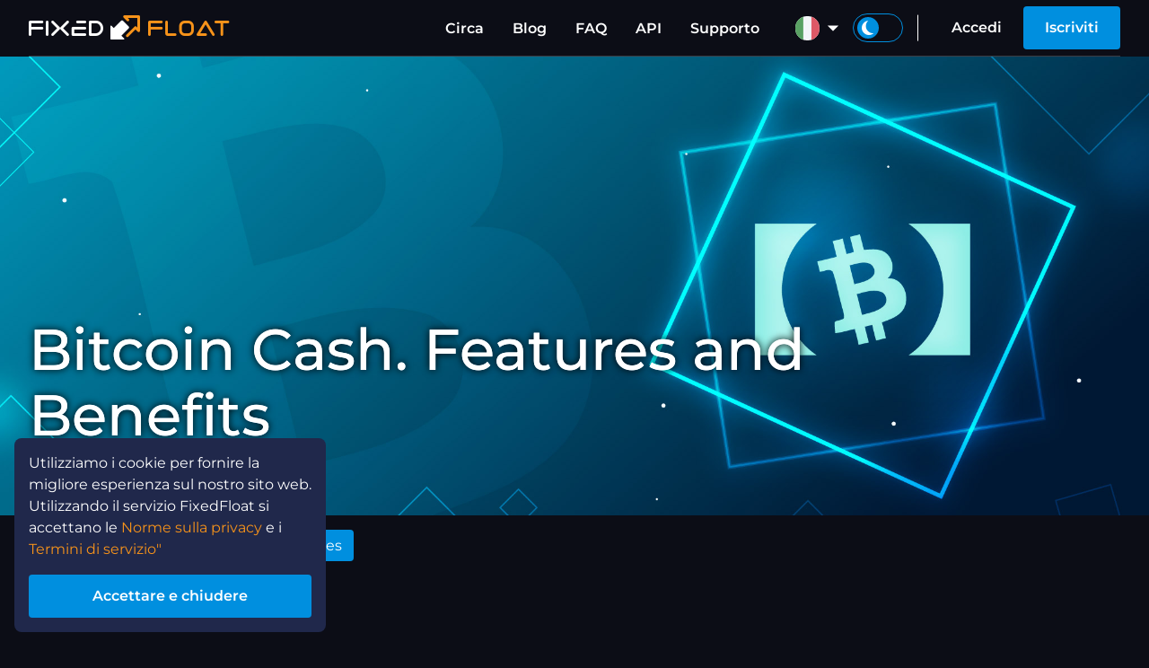

--- FILE ---
content_type: text/html; charset=UTF-8
request_url: https://ff.io/it/blog/currency/bch
body_size: 8572
content:
<!DOCTYPE html>
<html lang="it">
<head>
	<meta charset="UTF-8">
	<title>Bitcoin Cash. Features and Benefits | FixedFloat</title>
	<meta name="description" content="Description and features of the BCH cryptocurrency">
	<meta name="viewport" content="width=device-width, initial-scale=1.0">
	<meta http-equiv="X-UA-Compatible" content="IE=edge,chrome=1">
	<meta name="apple-mobile-web-app-capable" content="yes">
	<meta name="apple-mobile-web-app-status-bar-style" content="black">
	<meta property="og:image" content="https://ff.io/media/thumbs/blog/ccies/ccy_bitcoincash.jpg">
	<meta property="og:site_name" content="FixedFloat">
	<link rel="shortcut icon" href="/assets/images/favicon.png">
	<meta property="twitter:card" content="summary_large_image">
	<meta property="twitter:image:src" content="/media/source/blog/ccies/ccy_bitcoincash.jpg">
	<link rel="apple-touch-icon" sizes="57x57" href="/assets/images/icons/apple-touch-icon-57x57.png">
	<link rel="apple-touch-icon" sizes="60x60" href="/assets/images/icons/apple-touch-icon-60x60.png">
	<link rel="apple-touch-icon" sizes="72x72" href="/assets/images/icons/apple-touch-icon-72x72.png">
	<link rel="apple-touch-icon" sizes="76x76" href="/assets/images/icons/apple-touch-icon-76x76.png">
	<link rel="apple-touch-icon" sizes="117x117" href="/assets/images/icons/apple-touch-icon-117x117.png">
	<link rel="apple-touch-icon" sizes="120x120" href="/assets/images/icons/apple-touch-icon-120x120.png">
	<link rel="apple-touch-icon" sizes="144x144" href="/assets/images/icons/apple-touch-icon-144x144.png">
	<link rel="apple-touch-icon" sizes="152x152" href="/assets/images/icons/apple-touch-icon-152x152.png">
	<link rel="apple-touch-icon" sizes="180x180" href="/assets/images/icons/apple-touch-icon-180x180.png">
	<link rel="alternate" hreflang="en" href="https://ff.io/en/blog/currency/bch">
	<link rel="alternate" hreflang="es" href="https://ff.io/es/blog/currency/bch">
	<link rel="alternate" hreflang="de" href="https://ff.io/de/blog/currency/bch">
	<link rel="alternate" hreflang="fr" href="https://ff.io/fr/blog/currency/bch">
	<link rel="alternate" hreflang="pt" href="https://ff.io/pt/blog/currency/bch">
	<link rel="alternate" hreflang="ru" href="https://ff.io/ru/blog/currency/bch">
	<link rel="alternate" hreflang="pl" href="https://ff.io/pl/blog/currency/bch">
	<link rel="alternate" hreflang="nl" href="https://ff.io/nl/blog/currency/bch">
	<link rel="alternate" hreflang="ua" href="https://ff.io/ua/blog/currency/bch">
	<link rel="alternate" hreflang="tr" href="https://ff.io/tr/blog/currency/bch">
	<link rel="alternate" hreflang="it" href="https://ff.io/it/blog/currency/bch">
	<link rel="alternate" hreflang="cn" href="https://ff.io/cn/blog/currency/bch">
	<link rel="alternate" hreflang="ko" href="https://ff.io/ko/blog/currency/bch">
	<link rel="alternate" hreflang="ja" href="https://ff.io/ja/blog/currency/bch">
	<link rel="alternate" hreflang="x-default" href="https://ff.io/blog/currency/bch">
	<link rel="preload" href="/assets/fonts/montserrat/latin/montserrat-v25-latin-300.woff2" as="font" type="font/woff2" crossorigin>
	<link rel="preload" href="/assets/fonts/montserrat/latin/montserrat-v25-latin-regular.woff2" as="font" type="font/woff2" crossorigin>
	<link rel="preload" href="/assets/fonts/montserrat/latin/montserrat-v25-latin-500.woff2" as="font" type="font/woff2" crossorigin>
	<link rel="preload" href="/assets/fonts/montserrat/latin/montserrat-v25-latin-600.woff2" as="font" type="font/woff2" crossorigin>
	<link rel="preload" href="/assets/fonts/montserrat/latin/montserrat-v25-latin-700.woff2" as="font" type="font/woff2" crossorigin>
	<link rel="preload" href="/assets/fonts/fficons/fficons.woff2?101128" as="font" type="font/woff2" crossorigin>
	<style type="text/css">
		@font-face {
			font-family: 'Icons';
			font-display: block;
			src: url("/assets/fonts/fficons/fficons.woff2?101128") format("woff2"), 
			     url("/assets/fonts/fficons/fficons.woff?101128") format("woff"), 
			     url("/assets/fonts/fficons/fficons.ttf?101128") format("truetype");
		}
	</style>
	<link rel="stylesheet" type="text/css" href="/assets/css/min.css?201441">
	<script type="text/javascript" src="/assets/js/min.js?072016"></script>
	<script type="text/javascript" src="/assets/js/libs/moment.min.js" defer></script>
	<script type="text/javascript" src="/assets/js/libs/jsqr.js" defer></script>
	<script type="text/javascript" src="/assets/js/libs/webln.min.js" defer></script>
	<script async src="https://www.googletagmanager.com/gtag/js?id=UA-125458753-1"></script>
	<script>
		window.dataLayer = window.dataLayer || [];
		function gtag(){dataLayer.push(arguments);}
		gtag('js', new Date());
		gtag('config', 'UA-125458753-1');
	</script>
</head>
<body class="blog">
	<script type="text/javascript">
		let localTheme = localStorage.getItem('theme');
		let currTheme  = localTheme ? localTheme : "dark";
		window.themeLight = currTheme == 'light' ? true : false;
		document.body.className += (document.body.className ? ' ' : '') + currTheme+'bg';
	</script>
	<script type="text/javascript">
		function initFreshChat() {
			let restoreId = '';
			window.fcWidget.init({
				token: "15d5f180-cf0e-4bcc-8165-c25e4879bab4",
				host:  "https://wchat.freshchat.com",
				locale: "it",
				externalId: "client_23334950",
				restoreId: restoreId ? restoreId : null,
				config: {
			    	hideFAQ: true,
			    	agent: {
				        hideName: true,
				        hidePic:  true,
				        hideBio:  false,
			    	},
				},
			});
			window.fcWidget.user.get(function(resp) {
				window.fcWidget.user.setFirstName("Client #23334950");

				let status = resp && resp.status,
					data   = resp && resp.data;
				if (status !== 200) {
					window.fcWidget.on('user:created', function(resp) {
						let status = resp && resp.status,
							data   = resp && resp.data;
						if (status === 200 || !restoreId) {
							setRestoreId(data.restoreId)
						}
					});
				} else if (data.restoreId && !restoreId) {
					setRestoreId(data.restoreId)
				}
			});
			function setRestoreId(restoreId) {
				if (!restoreId) return;
				APP.api('userSetChatRestoreId', {restoreId: restoreId})
					.then(function(msg) {}).catch(function(msg) {})
			}

			document.dispatchEvent(new Event("freshchatStart"));
		}

		function initialize(i,t) {
			var e;
			i.getElementById(t) ? initFreshChat() : (
				(e = i.createElement("script")).id = t,
				e.async = !0,
				e.src = "https://wchat.freshchat.com/js/widget.js",
				e.onload = initFreshChat,
				i.head.appendChild(e)
			)
		}
		function initiateCall() {
			initialize(document,"freshchat-js-sdk")
		}
		window.addEventListener ? window.addEventListener("load",initiateCall,!1) : window.attachEvent("load",initiateCall,!1);
	</script>
	<style id="highlighting_style"></style>
	<header id="header" class="fixed">
		<div class="wrapper">
			<div class="left-menu-wrap" id="left_menu_wrap">
				<div id="left_menu_btn">
					<div><span></span><span></span><span></span></div>
				</div>
				<nav class="left-menu" id="left_menu">
					<div class="theme-switch-wrap">
						<label class="theme-switch">
							<input type="checkbox" name="themelight" id="themelight_switch_mobile">
							<span><i class="ico"></i></span>
						</label>
					</div>
					<section>
						<ul id="left_menu_content" class="menu linkhl">
							<li class="menu-head"><span>Conto</span></li>
													<li><a href="/user/signin">Accedi</a></li>
							<li><a href="/user/signup">Iscriviti</a></li>
													<li class="menu-head"><span>FixedFloat</span></li>
							<li><a href="/about">Circa</a></li>
							<li><a href="/blog">Blog</a></li>
							<li><a href="/faq">FAQ</a></li>
							<li><a href="/api">API</a></li>
							<li><a href="/support">Supporto</a></li>
													<li><a href="/affiliate">Programma di affiliazione</a></li>
						                            <li><a href="/brand">Il nostro marchio</a></li>
							<li class="menu-head"><span>Regole</span></li>
                            <li><a href="/terms-of-service">Termini di servizio</a></li>
                            <li><a href="/privacy-policy">Informativa sulla privacy</a></li>
                            <li><a href="/affiliate-program-terms">Termini del programma di affiliazione</a></li>
                            <li><a href="/api-terms">Termini di utilizzo dell'API</a></li>
						</ul>
					</section>
				</nav>
			</div>
			<nav>
								<a href="/" id="logo" class="logo">
					<span class="logo-text-fixed" id="logo_text_from"></span><div class="ico"><span class="logo-arrow-from" id="logo_arrow_from"></span><span class="logo-arrow-to" id="logo_arrow_to"></span></div><span class="logo-text-float" id="logo_text_to"></span>
				</a>
				<div class="nav-right">
					<ul class="nav menu hoverhl">
						<li><a href="/about">Circa</a></li>
						<li><a href="/blog">Blog</a></li>
						<li><a href="/faq">FAQ</a></li>
						<li><a href="/api">API</a></li>
						<li><a href="/support">Supporto</a></li>
					</ul>
									<div class="loc hoverhl">
						<a class="menu-focus-btn" tabindex="0"><div class="ui-select-value"><i class="loc-img loc-it"></i></div></a>
						<div class="menu-focus-opened">
							<ul class="hoverhl" id="loc_menu_wrap">
																	<li><a href="/en/blog/currency/bch"><i class="loc-img loc-en"></i><span>English</span></a></li>
																	<li><a href="/es/blog/currency/bch"><i class="loc-img loc-es"></i><span>Español</span></a></li>
																	<li><a href="/de/blog/currency/bch"><i class="loc-img loc-de"></i><span>Deutsch</span></a></li>
																	<li><a href="/fr/blog/currency/bch"><i class="loc-img loc-fr"></i><span>Français</span></a></li>
																	<li><a href="/pt/blog/currency/bch"><i class="loc-img loc-pt"></i><span>Português</span></a></li>
																	<li><a href="/ru/blog/currency/bch"><i class="loc-img loc-ru"></i><span>Русский</span></a></li>
																	<li><a href="/pl/blog/currency/bch"><i class="loc-img loc-pl"></i><span>Polski</span></a></li>
																	<li><a href="/nl/blog/currency/bch"><i class="loc-img loc-nl"></i><span>Nederlands</span></a></li>
																	<li><a href="/ua/blog/currency/bch"><i class="loc-img loc-ua"></i><span>Украïнська</span></a></li>
																	<li><a href="/tr/blog/currency/bch"><i class="loc-img loc-tr"></i><span>Türkçe</span></a></li>
																	<li><a href="/it/blog/currency/bch"><i class="loc-img loc-it"></i><span>Italiano</span></a></li>
																	<li><a href="/cn/blog/currency/bch"><i class="loc-img loc-cn"></i><span>中文</span></a></li>
																	<li><a href="/ko/blog/currency/bch"><i class="loc-img loc-ko"></i><span>한국어</span></a></li>
																	<li><a href="/ja/blog/currency/bch"><i class="loc-img loc-ja"></i><span>日本の</span></a></li>
															</ul>
						</div>
						<div class="shadow-body" tabindex="0"></div>
					</div>
					<div class="theme-switch-wrap">
						<label class="theme-switch">
							<input type="checkbox" name="themelight" id="themelight_switch">
							<span><i class="ico"></i></span>
						</label>
						<script type="text/javascript">
						    if (window.themeLight) {
						    	document.getElementById('themelight_switch').checked = true;
						    	document.getElementById('themelight_switch_mobile').checked = true;
						    }
						</script>
					</div>
													<div class="nav userbar hoverhl">
						<a id="header_signin" class="btn-text" href="/user/signin">Accedi</a>
						<a id="header_signup" class="btn" href="/user/signup">Iscriviti</a>
					</div>
								</div>
			</nav>
			<div class="shadow-body"></div>
		</div>
	</header>
	<template id="auth">
	<div class="popup-auth">
		<div class="auth-wrap">
					<div class="auth-image"></div>
					<div class="auth-content">
				<nav class="auth-nav" id="auth_nav">
					<button type="button" id="nav_signin" class="auth-nav-btn" data-layout="signin">Accedi</button><button type="button" id="nav_signup" class="auth-nav-btn" data-layout="signup">Iscriviti</button>
				</nav>
				<div class="auth-outer" id="auth_layouts">
					<form class="auth-layout" id="layout_forgot">
						<input name="email" required type="text" value="" data-label="Email" data-error-empty="Questo è un campo obbligatorio" data-error-invalid="L'e-mail inserita non è un'e-mail valida">
						<div class="auth-success" id="auth_reset_success">
							<p>Richiesta di reset inviata con successo. Riceverete un'e-mail di conferma se l'account è stato registrato.</p>
							<div class="auth-wrap-btn"><button class="btn close popup-close-btn">Chiudere</button></div>
						</div>
						<div class="auth-error" id="auth_reset_captcha_error">CAPTCHA non valido. Riprova</div>
						<div class="auth-error" id="auth_reset_error">L'utente con questo indirizzo e-mail non è registrato sul sito.</div>
						<div class="auth-wrap-btn">
							<button class="btn" id="auth_reset_btn" disabled data-captcha-loading="Caricamento CAPTCHA...">Reimpostare la password</button>
						</div>
						<div class="auth-wrap-btn">
							<button class="btn-text auth-nav-btn" type="button" data-layout="signin">Torna a Accedi</button>
						</div>
					</form>
					<form class="auth-layout" id="layout_signin">
						<input name="email" required type="text" value="" data-label="Email" data-error-empty="Questo è un campo obbligatorio" data-error-invalid="L'e-mail inserita non è un'e-mail valida">
						<input name="pswd" required type="password" value="" data-label="Password" data-error-empty="Questo è un campo obbligatorio">
						<div class="auth-forgot-wrap">
							<button class="btn-text hl auth-nav-btn" type="button" id="nav_forgot" data-layout="forgot">Password dimenticata</button>
						</div>
						<div class="auth-error" id="signin_captcha_error">CAPTCHA non valido. Riprova</div>
						<div class="auth-error" id="auth_error">Email o password non valide</div>
						<div class="auth-wrap-btn">
							<button class="btn" id="auth_signin" disabled data-captcha-loading="Caricamento CAPTCHA...">Accedi</button>
						</div>
					</form>
					<form class="auth-layout" id="layout_signup">
						<input name="email" required type="text" value="" data-label="Email" data-error-empty="Questo è un campo obbligatorio" data-error-invalid="L'e-mail inserita non è un'e-mail valida">
						<input name="pswd" required type="password" value="" data-label="Password" data-error-empty="Questo è un campo obbligatorio" data-error-invalid="La password deve contenere almeno una lettera maiuscola e una minuscola, un numero e almeno 6 caratteri.">
						<input name="repswd" required type="password" value="" data-label="Conferma la password" data-error-empty="Questo è un campo obbligatorio" data-error-invalid="Le password non corrispondono.">
						<div class="auth-error" id="signup_captcha_error" data-loading="CAPTCHA non valido. Riprova"></div>
						<div class="auth-error" id="auth_signup_error">Un account con questo indirizzo e-mail esiste già. <button class="btn-text auth-nav-btn" type="button" data-layout="forgot" style="color: inherit;">Password dimenticata?</button></div>
						<div class="auth-wrap-btn">
							<button class="btn" id="auth_signup" disabled data-captcha-loading="Caricamento CAPTCHA...">Iscriviti</button>
						</div>
					</form>
				</div>
			</div>
		</div>
	</div>
</template>
	<main>
		<section class="blog-article" id="article_content">
            <header>
    			<div class="blog-article-image" data-cat="currency"><img src="/media/source/blog/ccies/ccy_bitcoincash.jpg" alt=""></div>
                <div class="wrapper">
                    <div class="blog-article-header">
            			<h1>Bitcoin Cash. Features and Benefits</h1>
            			<div class="blog-article-pub">
                                                    <time timestamp="1594307400"></time>
                        </div>
                    </div>
                </div>
            </header>
            <div class="wrapper">
                <div class="blog-article-tags">
                    <div class="tag-list">
                                                    <a href="/blog/tag/bch">BCH</a>
                                                    <a href="/blog/tag/bitcoin-cash">Bitcoin Cash</a>
                                                    <a href="/blog/tag/cryptocurrencies">Cryptocurrencies</a>
                                            </div>
                </div>
                <div class="blog-article-content"><h3>Brief history of Bitcoin Cash</h3>
<p>The new Bitcoin Cash coin appeared during a well-known conflict in the community of the original Bitcoin currency. In 2017, the positive trend of the digital asset market began and Bitcoin faced the problem of scalability of its own system. The cost of transactions became more and more expensive, and the speed of operations decreased significantly. To solve these problems, part of the Bitcoin community suggested improving the system's Protocol, as well as adding SegWit2x technology, which involves storing some information outside of the blockchain.</p>
<p>However, the largest mining pools and part of the development team insisted on an exclusive division — the hard fork of Bitcoin. But in the end, the community could not find a compromise and there was a split. On August 1, 2017, the digital market saw a new cryptocurrency based on the BTC blockchain, which was named Bitcoin Cash. The split occurred on the block 478558 Bitcoin. It had a common part of the blockchain until the hard fork, and all subsequent blocks were already formed into a new chain. Bitcoin Cash is called the most successful fork of bitcoin.</p>
<h3>Bitcoin Cash community problem</h3>
<p>Multi-millionaire Roger Ver plays an important role in the crypto community. He was one of the first to invest in Bitcoin and urged others to follow his example. He was so excited about the idea of digital money that he invested a lot of energy in their promotion: billboards about cryptocurrency, held meetings with investors, and even distributed bitcoins for free, so that people could experience all the advantages of cryptocurrency payments themselves. He is also the founder of one of the most popular bitcoin wallets Blockchain.info and trading platform Bitcoin.com.</p>
<p>During the split of the bitcoin community, Roger Ver smoothly moved to the Bitcoin Cash team. He launched a major PR company through the social networks Reddit and Twitter, claiming that the Bitcoin Cash cryptocurrency is a continuation of the evolution of bitcoin. Moreover, he inspired the crypto community that this is a real bitcoin, which was once created by the legendary Satoshi Nakamoto. The crypto community is still outraged by his action.</p>
<h3>Main characteristics of Bitcoin Cash</h3>
<ol><li>The key difference between the new cryptocurrency is the increased block size up to 8 megabytes. This innovation made it possible to process transactions several times faster, which solved the problem of queues.</li>
<li>In other parameters, Bitcoin and Bitcoin Cash cryptocurrencies are identical — the same block code, SHA-256 algorithm, Proof of Work consensus, block formation in 10 minutes.</li>
<li>The cost is formed only by market demand and supply, there is no binding to real assets.</li>
<li>You can store bitcoins in your online wallet or on the exchange, as well as on your computer, smartphone, or hardware media.</li>
<li>A limited number of Bitcoin Cash, the volume of which will not exceed 21 million.</li>
<li>Openness of the system and publicity of transactions: Bitcoin Cash is not an anonymous currency, information about completed transactions can be viewed freely on the network using various blockchain browsers (for example, Blockchair.com, Blockchain.com and others).</li>
</ol><h3>How to get started with Bitcoin Cash</h3>
<p>In order to start working with Bitcoin Cash, you need to have your own wallet. The choice of a particular wallet option depends entirely on your personal preferences in terms of security and convenience:</p>
<ol><li>Installing a desktop program on your computer. <br /><a target="_blank" rel="noopener noreferrer" href="https://bitcoin.com">https://bitcoin.com</a> <br /><a href="https://www.exodus.io" target="_blank" rel="noopener noreferrer">https://www.exodus.io</a> <br /><a href="https://bitpay.com" target="_blank" rel="noopener noreferrer">https://bitpay.com</a></li>
<li>Using multi-currency wallets: Coinomi, Exodus, or Jaxx. The main advantage of these wallets is that they are convenient to use for other cryptocurrencies.</li>
<li>Using hardware crypto wallets such as Ledger or Trezor. The main advantage of such wallets is security, because cryptocurrencies are stored on a device that works offline. Most wallets are free and easy to use. Their main functions are sending, receiving and storing funds, as well as searching for transactions and other operations. The easiest way to get Bitcoin Cash is to buy it. It is the most common and convenient. To do this, you need to register on the exchange or exchange another cryptocurrency for Bitcoin Cash.</li>
</ol><h3>The speed of the blockchain the Bitcoin Cash</h3>
<p>Previously, with a block size of 8 megabytes, it took up to one hour to confirm the transfer. With an increased block of up to 32 megabytes, a transaction can be completed in 1-3 minutes. On average, the network processes up to 60 000 transfers daily. <br />There is one feature that can upset users — the instability of the output of Bitcoin Cash blocks. Compared to Bitcoin, it can hold blocks for up to 2 hours. Bitcoin also has a similar problem, but much less often.</p>
<p>The average time for a Bitcoin Cash block to appear is 10 minutes. <span>You only need 2 confirmations of the Bitcoin Cash blockchain for the exchange.</span> Therefore, Bitcoin Cash is not a fast currency.</p>
<h3>Formats of Bitcoin Cash</h3>
<p>There are 2 types of addresses:</p>
<ol><li>The P2PKH or Legacy address (outdated address format) — this is the first version of the Bitcoin address, which starts with the number "1" and has from 26 to 36 characters.<br />Example: <code>1A1zP1eP5QGefi2DMPTfTL5SLmv7DivfNa</code></li>
<li>CashAddr – a new format of the Bitcoin Cash address, in which the characters in the address became 42 instead of 34. In addition, depending on the wallet used and the user's wishes, you can use an additional prefix that will indicate that this is the Bitcoin Cash address.<br />Example without a prefix: <code>qztfskga5nqp97vuzufzhxyfky0nfa2kd5lwv5ecp6</code><br />Example with a prefix: <code>bitcoincash:qztfskga5nqp97vuzufzhxyfky0nfa2kd5lwv5ecp6</code></li>
</ol><h3>Commissions in the Bitcoin Cash blockchain</h3>
<p>Bitcoin Cash has a floating Commission. In each block, the transaction takes up a certain space. The Commission is calculated based on this weight. In the first half of 2019, the average Commission per transaction was $0.0055.</p></div>
            </div>
		</section>
        <section class="blog-recent">
            <div class="wrapper">
                <h2>Messaggi recenti</h2>
                <div class="blog-carousel" id="recent_articles">
                                    <a href="/blog/news/weekly-2026-01-17" class="blog-post">
    <div class="blog-post-img">
     
    	<div class="blog-post-img-bg" data-cat="news" style="background-image: url('/media/thumbs/blog/news/2026/FF-New_News_01-26_02_w768.jpg');"></div>
        	<img src="/media/thumbs/blog/news/2026/FF-New_News_01-26_02_w768.jpg" alt="News of cryptocurrencies of the 3rd week of January 2026">
    </div>
    <div class="blog-post-body">
        <div class="blog-post-wrap">
            <div class="blog-post-webkitbox">
                <header class="blog-post-head">News of cryptocurrencies of the 3rd week of January 2026</header>
                <div class="blog-post-desc">XMR price rise, Sui network failure, GWEI token launch.</div>
            </div>
        </div>
        <div class="blog-time"><time timestamp="1768651200"></time></div>
    </div>
</a>                                    <a href="/blog/news/weekly-2026-01-10" class="blog-post">
    <div class="blog-post-img">
     
    	<div class="blog-post-img-bg" data-cat="news" style="background-image: url('/media/thumbs/blog/news/2026/FF-New_News_01-26_01_w768.jpg');"></div>
        	<img src="/media/thumbs/blog/news/2026/FF-New_News_01-26_01_w768.jpg" alt="News of cryptocurrencies of the 2nd week of January 2026">
    </div>
    <div class="blog-post-body">
        <div class="blog-post-wrap">
            <div class="blog-post-webkitbox">
                <header class="blog-post-head">News of cryptocurrencies of the 2nd week of January 2026</header>
                <div class="blog-post-desc">Bitcoin celebrated its 17th anniversary, the fall of Zcash and the rise of Monero.</div>
            </div>
        </div>
        <div class="blog-time"><time timestamp="1768046400"></time></div>
    </div>
</a>                                    <a href="/blog/news/results-of-2025" class="blog-post">
    <div class="blog-post-img">
     
    	<div class="blog-post-img-bg" data-cat="news" style="background-image: url('/media/thumbs/blog/news/2025/FF-New_News_12-25_04-Christmas_v3_w768.jpg');"></div>
        	<img src="/media/thumbs/blog/news/2025/FF-New_News_12-25_04-Christmas_v3_w768.jpg" alt="Merry Christmas and Happy New Year!">
    </div>
    <div class="blog-post-body">
        <div class="blog-post-wrap">
            <div class="blog-post-webkitbox">
                <header class="blog-post-head">Merry Christmas and Happy New Year!</header>
                <div class="blog-post-desc">FixedFloat congratulates you on the upcoming holidays!</div>
            </div>
        </div>
        <div class="blog-time"><time timestamp="1766577600"></time></div>
    </div>
</a>                                    <a href="/blog/news/weekly-2025-12-20" class="blog-post">
    <div class="blog-post-img">
     
    	<div class="blog-post-img-bg" data-cat="news" style="background-image: url('/media/thumbs/blog/news/2025/FF-New_News_12-25_03_w768.jpg');"></div>
        	<img src="/media/thumbs/blog/news/2025/FF-New_News_12-25_03_w768.jpg" alt="News of cryptocurrencies of the 3rd week of December 2025">
    </div>
    <div class="blog-post-body">
        <div class="blog-post-wrap">
            <div class="blog-post-webkitbox">
                <header class="blog-post-head">News of cryptocurrencies of the 3rd week of December 2025</header>
                <div class="blog-post-desc">DDoS attack on Solana network, demand for Bitcoin increased, Solana tests post-quantum digital signatures.</div>
            </div>
        </div>
        <div class="blog-time"><time timestamp="1766232000"></time></div>
    </div>
</a>                                    <a href="/blog/news/weekly-2025-12-13" class="blog-post">
    <div class="blog-post-img">
     
    	<div class="blog-post-img-bg" data-cat="news" style="background-image: url('/media/thumbs/blog/news/2025/FF-New_News_12-25_02_w768.jpg');"></div>
        	<img src="/media/thumbs/blog/news/2025/FF-New_News_12-25_02_w768.jpg" alt="News of cryptocurrencies of the 2nd week of December 2025">
    </div>
    <div class="blog-post-body">
        <div class="blog-post-wrap">
            <div class="blog-post-webkitbox">
                <header class="blog-post-head">News of cryptocurrencies of the 2nd week of December 2025</header>
                <div class="blog-post-desc">A hard fork has taken place on the Polygon network, wXRP will become available on the Ethereum and Solana networks, and Tether plans to buy Juventus.</div>
            </div>
        </div>
        <div class="blog-time"><time timestamp="1765627200"></time></div>
    </div>
</a>                                    <a href="/blog/news/weekly-2025-12-06" class="blog-post">
    <div class="blog-post-img">
     
    	<div class="blog-post-img-bg" data-cat="news" style="background-image: url('/media/thumbs/blog/news/2025/FF-New_News_12-25_01_w768.jpg');"></div>
        	<img src="/media/thumbs/blog/news/2025/FF-New_News_12-25_01_w768.jpg" alt="News of cryptocurrencies of the 1st week of December 2025">
    </div>
    <div class="blog-post-body">
        <div class="blog-post-wrap">
            <div class="blog-post-webkitbox">
                <header class="blog-post-head">News of cryptocurrencies of the 1st week of December 2025</header>
                <div class="blog-post-desc">The Fusaka hard fork on the Ethereum network, Dogecoin celebrated its 11th anniversary, and the BTC price reached $93,800.</div>
            </div>
        </div>
        <div class="blog-time"><time timestamp="1765022400"></time></div>
    </div>
</a>                                    <a href="/blog/news/weekly-2025-11-29" class="blog-post">
    <div class="blog-post-img">
     
    	<div class="blog-post-img-bg" data-cat="news" style="background-image: url('/media/thumbs/blog/news/2025/FF-New_News_11-25_04_w768.jpg');"></div>
        	<img src="/media/thumbs/blog/news/2025/FF-New_News_11-25_04_w768.jpg" alt="News of cryptocurrencies of the 4th week of November 2025">
    </div>
    <div class="blog-post-body">
        <div class="blog-post-wrap">
            <div class="blog-post-webkitbox">
                <header class="blog-post-head">News of cryptocurrencies of the 4th week of November 2025</header>
                <div class="blog-post-desc">Bitcoin price returns to $91,000, Cardano network suffers technical glitch, Zcash popularity grows.</div>
            </div>
        </div>
        <div class="blog-time"><time timestamp="1764504000"></time></div>
    </div>
</a>                                    <a href="/blog/news/weekly-2025-11-22" class="blog-post">
    <div class="blog-post-img">
     
    	<div class="blog-post-img-bg" data-cat="news" style="background-image: url('/media/thumbs/blog/news/2025/FF-New_News_11-25_03_w768.jpg');"></div>
        	<img src="/media/thumbs/blog/news/2025/FF-New_News_11-25_03_w768.jpg" alt="News of cryptocurrencies of the 3rd week of November 2025">
    </div>
    <div class="blog-post-body">
        <div class="blog-post-wrap">
            <div class="blog-post-webkitbox">
                <header class="blog-post-head">News of cryptocurrencies of the 3rd week of November 2025</header>
                <div class="blog-post-desc">BTC price dropped to $82,000, Cloudflare suffered a major outage, and 95% of the total supply of Bitcoin has been mined.</div>
            </div>
        </div>
        <div class="blog-time"><time timestamp="1763899200"></time></div>
    </div>
</a>                                    <a href="/blog/news/weekly-2025-11-15" class="blog-post">
    <div class="blog-post-img">
     
    	<div class="blog-post-img-bg" data-cat="news" style="background-image: url('/media/thumbs/blog/news/2025/FF-New_News_11-25_02_w768.jpg');"></div>
        	<img src="/media/thumbs/blog/news/2025/FF-New_News_11-25_02_w768.jpg" alt="News of cryptocurrencies of the 2nd week of November 2025">
    </div>
    <div class="blog-post-body">
        <div class="blog-post-wrap">
            <div class="blog-post-webkitbox">
                <header class="blog-post-head">News of cryptocurrencies of the 2nd week of November 2025</header>
                <div class="blog-post-desc">The outflow of funds from crypto funds continues, the number of active Solana addresses decreases, and the new stablecoin USDsui.</div>
            </div>
        </div>
        <div class="blog-time"><time timestamp="1763208000"></time></div>
    </div>
</a>                                    <a href="/blog/news/weekly-2025-11-08" class="blog-post">
    <div class="blog-post-img">
     
    	<div class="blog-post-img-bg" data-cat="news" style="background-image: url('/media/thumbs/blog/news/2025/FF-New_News_11-25_01_w768.jpg');"></div>
        	<img src="/media/thumbs/blog/news/2025/FF-New_News_11-25_01_w768.jpg" alt="News of cryptocurrencies of the 1st week of November 2025">
    </div>
    <div class="blog-post-body">
        <div class="blog-post-wrap">
            <div class="blog-post-webkitbox">
                <header class="blog-post-head">News of cryptocurrencies of the 1st week of November 2025</header>
                <div class="blog-post-desc">BTC price falls, Ethereum TPS reaches 24,000, Ripple buys Palisade.</div>
            </div>
        </div>
        <div class="blog-time"><time timestamp="1762603200"></time></div>
    </div>
</a>                                </div>
                <div class="nav-block">
                    <div class="nav"><button type="button" class="btn border white circle ico arrow nav-prev" id="recent_articles_prev"></button></div>
                    <div class="nav"><button type="button" class="btn border white circle ico arrow nav-next" id="recent_articles_next"></button></div>
                    <div class="nav-line-wrap">
                        <div class="nav-line" id="recent_articles_line"></div>
                    </div>
                    <div class="nav-all">
                        <a class="btn border" href="">All news</a>
                    </div>
                </div>
            </div>
        </section>
	</main>
	<script type="text/javascript">
		document.addEventListener("DOMContentLoaded", function() {
            let F = UI.func;
			moment.locale('it');

            Array.from(document.querySelectorAll('time[timestamp]')).forEach(function(obj) {
                let time = moment(moment.unix(+obj.getAttribute('timestamp')).toDate()).local();
                obj.innerHTML = time.format('LL');
            })
            
            UI.func.on('article_content', 'click', '.blog-longtext > .copy', function(e) {
                UI.func.copy(this.parentNode.innerText);
            })

            UI.carousel('recent_articles', {
                maxScrollSlide: 8,
                navPrev:  F.id('recent_articles_prev'),
                navNext:  F.id('recent_articles_next'),
                wrapline: F.id('recent_articles_line')
            });
		})
	</script>
    <template id="cookies_accept">
        <div class="cookie-content">
            <p>Utilizziamo i cookie per fornire la migliore esperienza sul nostro sito web. Utilizzando il servizio FixedFloat si accettano le <a href="/privacy-policy">Norme sulla privacy</a>  e i <a href="/terms-of-service">Termini di servizio"</a></p>
            <button class="btn submit close" type="button">Accettare e chiudere</button>
        </div>
    </template>
    <footer>
		<div class="wrapper">
            <div class="foot-wrap">
        		<div class="foot-outro">
    				<a href="/" id="foot_logo" class="logo">
    	                <span class="logo-text-fixed"></span><div class="ico"><span class="logo-arrow-from"></span><span class="logo-arrow-to hl"></span></div><span class="logo-text-float hl"></span>
    	            </a>
    	            <div class="foot-soc">
                        <a rel="noopener noreferrer" target="_blank" class="ico s_tw hoverhl" title="Twitter" href="https://twitter.com/fixedfloat"></a>
                        <a rel="noopener noreferrer" target="_blank" class="ico s_instagram hoverhl" title="instagram.com" href="https://www.instagram.com/fixedfloat/"></a>
                        <a rel="noopener noreferrer" target="_blank" class="ico s_tg hoverhl" title="Telegram" href="https://t.me/FixedFloat"></a>
                        <a rel="noopener noreferrer" target="_blank" class="ico s_reddit hoverhl" title="Reddit" href="https://www.reddit.com/user/FixedFloat/"></a>
                        <a rel="noopener noreferrer" target="_blank" class="ico s_medium hoverhl" title="medium.com" href="https://medium.com/fixedfloat"></a>
                        <a rel="noopener noreferrer" target="_blank" class="ico s_bestchange hoverhl" title="bestchange.com" href="https://www.bestchange.com/fixedfloat-exchanger.html"></a>
                        <a rel="noopener noreferrer" target="_blank" class="ico s_trustpilot hoverhl" title="trustpilot.com" href="https://www.trustpilot.com/review/fixedfloat.com"></a>
                            	            </div>
                    <div class="copyright">©&nbsp;2018–2026&nbsp;<span>FixedFloat</span>.&nbsp;All rights reserved.</div>
        		</div>
                <div class="foot-menu linkhl">
                    <div class="col">
                        <h4>FixedFloat</h4>
                        <ul>
                            <li><a href="/about">Circa</a></li>
                            <li><a href="/brand">Il nostro marchio</a></li>
                            <li><a href="/affiliate">Programma di affiliazione</a></li>
                            <li><a href="/terms-of-service">Termini di servizio</a></li>
                            <li><a href="/privacy-policy">Informativa sulla privacy</a></li>
                            <li><a href="/affiliate-program-terms">Termini del programma di affiliazione</a></li>
                            <li><a href="/api-terms">Termini di utilizzo dell'API</a></li>
                        </ul>
                    </div>
                    <div class="col">
                        <h4>Popolare</h4>
                        <ul>
                            <li><a href="/blog">Blog</a></li>
                            <li><a href="/exchange/xmr-to-btc">XMR to BTC</a></li>
                            <li><a href="/exchange/btc-to-xmr">BTC to XMR</a></li>
                            <li><a href="/exchange/eth-to-xmr">ETH to XMR</a></li>
                            <li><a href="/exchange/eth-to-btc">ETH to BTC</a></li>
                            <li><a href="/exchange/usdttrc-to-usdt">USDT(TRX) to USDT(ETH)</a></li>
                            <li><a href="/exchange/usdt-to-usdttrc">USDT(ETH) to USDT(TRX)</a></li>
                        </ul>
                    </div>
                    <div class="col">
                        <h4>Supporto</h4>
                        <ul>
                            <li><a href="/faq">FAQ</a></li>
                            <li><a href="/support">Supporto</a></li>
                            <li><a href="/api">API</a></li>
                        </ul>
                    </div>
        		</div>
            </div>
		</div>
	</footer>
    <link rel="stylesheet" type="text/css" href="/assets/css/svgimgs.min.css?020845">
</body>
</html>

--- FILE ---
content_type: application/javascript
request_url: https://ff.io/assets/js/libs/jsqr.js
body_size: 45838
content:
!function(o,e){"object"==typeof exports&&"object"==typeof module?module.exports=e():"function"==typeof define&&define.amd?define([],e):"object"==typeof exports?exports.jsQR=e():o.jsQR=e()}("undefined"!=typeof self?self:this,function(){return function(o){var e={};function r(t){if(e[t])return e[t].exports;var c=e[t]={i:t,l:!1,exports:{}};return o[t].call(c.exports,c,c.exports,r),c.l=!0,c.exports}return r.m=o,r.c=e,r.d=function(o,e,t){r.o(o,e)||Object.defineProperty(o,e,{configurable:!1,enumerable:!0,get:t})},r.n=function(o){var e=o&&o.__esModule?function(){return o.default}:function(){return o};return r.d(e,"a",e),e},r.o=function(o,e){return Object.prototype.hasOwnProperty.call(o,e)},r.p="",r(r.s=3)}([function(o,e,r){"use strict";Object.defineProperty(e,"__esModule",{value:!0});var t=function(){function o(o,e){this.width=e,this.height=o.length/e,this.data=o}return o.createEmpty=function(e,r){return new o(new Uint8ClampedArray(e*r),e)},o.prototype.get=function(o,e){return!(o<0||o>=this.width||e<0||e>=this.height)&&!!this.data[e*this.width+o]},o.prototype.set=function(o,e,r){this.data[e*this.width+o]=r?1:0},o.prototype.setRegion=function(o,e,r,t,c){for(var s=e;s<e+t;s++)for(var a=o;a<o+r;a++)this.set(a,s,!!c)},o}();e.BitMatrix=t},function(o,e,r){"use strict";Object.defineProperty(e,"__esModule",{value:!0});var t=r(2);e.addOrSubtractGF=function(o,e){return o^e};var c=function(){function o(o,e,r){this.primitive=o,this.size=e,this.generatorBase=r,this.expTable=new Array(this.size),this.logTable=new Array(this.size);for(var c=1,s=0;s<this.size;s++)this.expTable[s]=c,(c*=2)>=this.size&&(c=(c^this.primitive)&this.size-1);for(s=0;s<this.size-1;s++)this.logTable[this.expTable[s]]=s;this.zero=new t.default(this,Uint8ClampedArray.from([0])),this.one=new t.default(this,Uint8ClampedArray.from([1]))}return o.prototype.multiply=function(o,e){return 0===o||0===e?0:this.expTable[(this.logTable[o]+this.logTable[e])%(this.size-1)]},o.prototype.inverse=function(o){if(0===o)throw new Error("Can't invert 0");return this.expTable[this.size-this.logTable[o]-1]},o.prototype.buildMonomial=function(o,e){if(o<0)throw new Error("Invalid monomial degree less than 0");if(0===e)return this.zero;var r=new Uint8ClampedArray(o+1);return r[0]=e,new t.default(this,r)},o.prototype.log=function(o){if(0===o)throw new Error("Can't take log(0)");return this.logTable[o]},o.prototype.exp=function(o){return this.expTable[o]},o}();e.default=c},function(o,e,r){"use strict";Object.defineProperty(e,"__esModule",{value:!0});var t=r(1),c=function(){function o(o,e){if(0===e.length)throw new Error("No coefficients.");this.field=o;var r=e.length;if(r>1&&0===e[0]){for(var t=1;t<r&&0===e[t];)t++;if(t===r)this.coefficients=o.zero.coefficients;else{this.coefficients=new Uint8ClampedArray(r-t);for(var c=0;c<this.coefficients.length;c++)this.coefficients[c]=e[t+c]}}else this.coefficients=e}return o.prototype.degree=function(){return this.coefficients.length-1},o.prototype.isZero=function(){return 0===this.coefficients[0]},o.prototype.getCoefficient=function(o){return this.coefficients[this.coefficients.length-1-o]},o.prototype.addOrSubtract=function(e){if(this.isZero())return e;if(e.isZero())return this;var r=this.coefficients,c=e.coefficients;r.length>c.length&&(r=(s=[c,r])[0],c=s[1]);for(var s,a=new Uint8ClampedArray(c.length),d=c.length-r.length,n=0;n<d;n++)a[n]=c[n];for(n=d;n<c.length;n++)a[n]=t.addOrSubtractGF(r[n-d],c[n]);return new o(this.field,a)},o.prototype.multiply=function(e){if(0===e)return this.field.zero;if(1===e)return this;for(var r=this.coefficients.length,t=new Uint8ClampedArray(r),c=0;c<r;c++)t[c]=this.field.multiply(this.coefficients[c],e);return new o(this.field,t)},o.prototype.multiplyPoly=function(e){if(this.isZero()||e.isZero())return this.field.zero;for(var r=this.coefficients,c=r.length,s=e.coefficients,a=s.length,d=new Uint8ClampedArray(c+a-1),n=0;n<c;n++)for(var l=r[n],i=0;i<a;i++)d[n+i]=t.addOrSubtractGF(d[n+i],this.field.multiply(l,s[i]));return new o(this.field,d)},o.prototype.multiplyByMonomial=function(e,r){if(e<0)throw new Error("Invalid degree less than 0");if(0===r)return this.field.zero;for(var t=this.coefficients.length,c=new Uint8ClampedArray(t+e),s=0;s<t;s++)c[s]=this.field.multiply(this.coefficients[s],r);return new o(this.field,c)},o.prototype.evaluateAt=function(o){var e=0;if(0===o)return this.getCoefficient(0);var r=this.coefficients.length;if(1===o)return this.coefficients.forEach(function(o){e=t.addOrSubtractGF(e,o)}),e;e=this.coefficients[0];for(var c=1;c<r;c++)e=t.addOrSubtractGF(this.field.multiply(o,e),this.coefficients[c]);return e},o}();e.default=c},function(o,e,r){"use strict";Object.defineProperty(e,"__esModule",{value:!0});var t=r(4),c=r(5),s=r(11),a=r(12);function d(o){var e=a.locate(o);if(!e)return null;var r=s.extract(o,e),t=c.decode(r.matrix);return t?{binaryData:t.bytes,data:t.text,chunks:t.chunks,location:{topRightCorner:r.mappingFunction(e.dimension,0),topLeftCorner:r.mappingFunction(0,0),bottomRightCorner:r.mappingFunction(e.dimension,e.dimension),bottomLeftCorner:r.mappingFunction(0,e.dimension),topRightFinderPattern:e.topRight,topLeftFinderPattern:e.topLeft,bottomLeftFinderPattern:e.bottomLeft,bottomRightAlignmentPattern:e.alignmentPattern}}:null}var n={inversionAttempts:"attemptBoth"};function l(o,e,r,c){void 0===c&&(c={});var s=n;Object.keys(s||{}).forEach(function(o){s[o]=c[o]||s[o]});var a="attemptBoth"===s.inversionAttempts||"invertFirst"===s.inversionAttempts,l="onlyInvert"===s.inversionAttempts||"invertFirst"===s.inversionAttempts,i=t.binarize(o,e,r,a),B=i.binarized,k=i.inverted,u=d(l?k:B);return u||"attemptBoth"!==s.inversionAttempts&&"invertFirst"!==s.inversionAttempts||(u=d(l?B:k)),u}l.default=l,e.default=l},function(o,e,r){"use strict";Object.defineProperty(e,"__esModule",{value:!0});var t=r(0),c=8,s=24;function a(o,e,r){return o<e?e:o>r?r:o}var d=function(){function o(o,e){this.width=o,this.data=new Uint8ClampedArray(o*e)}return o.prototype.get=function(o,e){return this.data[e*this.width+o]},o.prototype.set=function(o,e,r){this.data[e*this.width+o]=r},o}();e.binarize=function(o,e,r,n){if(o.length!==e*r*4)throw new Error("Malformed data passed to binarizer.");for(var l=new d(e,r),i=0;i<e;i++)for(var B=0;B<r;B++){var k=o[4*(B*e+i)+0],u=o[4*(B*e+i)+1],C=o[4*(B*e+i)+2];l.set(i,B,.2126*k+.7152*u+.0722*C)}for(var m=Math.ceil(e/c),f=Math.ceil(r/c),w=new d(m,f),P=0;P<f;P++)for(var v=0;v<m;v++){var h=0,p=1/0,b=0;for(B=0;B<c;B++)for(i=0;i<c;i++){var y=l.get(v*c+i,P*c+B);h+=y,p=Math.min(p,y),b=Math.max(b,y)}var g=h/Math.pow(c,2);if(b-p<=s&&(g=p/2,P>0&&v>0)){var x=(w.get(v,P-1)+2*w.get(v-1,P)+w.get(v-1,P-1))/4;p<x&&(g=x)}w.set(v,P,g)}var M=t.BitMatrix.createEmpty(e,r),L=null;for(n&&(L=t.BitMatrix.createEmpty(e,r)),P=0;P<f;P++)for(v=0;v<m;v++){for(var N=a(v,2,m-3),I=a(P,2,f-3),O=(h=0,-2);O<=2;O++)for(var z=-2;z<=2;z++)h+=w.get(N+O,I+z);var S=h/25;for(O=0;O<c;O++)for(z=0;z<c;z++){i=v*c+O,B=P*c+z;var X=l.get(i,B);M.set(i,B,X<=S),n&&L.set(i,B,!(X<=S))}}return n?{binarized:M,inverted:L}:{binarized:M}}},function(o,e,r){"use strict";Object.defineProperty(e,"__esModule",{value:!0});var t=r(0),c=r(6),s=r(9),a=r(10);function d(o,e){for(var r=o^e,t=0;r;)t++,r&=r-1;return t}function n(o,e){return e<<1|o}var l=[{bits:21522,formatInfo:{errorCorrectionLevel:1,dataMask:0}},{bits:20773,formatInfo:{errorCorrectionLevel:1,dataMask:1}},{bits:24188,formatInfo:{errorCorrectionLevel:1,dataMask:2}},{bits:23371,formatInfo:{errorCorrectionLevel:1,dataMask:3}},{bits:17913,formatInfo:{errorCorrectionLevel:1,dataMask:4}},{bits:16590,formatInfo:{errorCorrectionLevel:1,dataMask:5}},{bits:20375,formatInfo:{errorCorrectionLevel:1,dataMask:6}},{bits:19104,formatInfo:{errorCorrectionLevel:1,dataMask:7}},{bits:30660,formatInfo:{errorCorrectionLevel:0,dataMask:0}},{bits:29427,formatInfo:{errorCorrectionLevel:0,dataMask:1}},{bits:32170,formatInfo:{errorCorrectionLevel:0,dataMask:2}},{bits:30877,formatInfo:{errorCorrectionLevel:0,dataMask:3}},{bits:26159,formatInfo:{errorCorrectionLevel:0,dataMask:4}},{bits:25368,formatInfo:{errorCorrectionLevel:0,dataMask:5}},{bits:27713,formatInfo:{errorCorrectionLevel:0,dataMask:6}},{bits:26998,formatInfo:{errorCorrectionLevel:0,dataMask:7}},{bits:5769,formatInfo:{errorCorrectionLevel:3,dataMask:0}},{bits:5054,formatInfo:{errorCorrectionLevel:3,dataMask:1}},{bits:7399,formatInfo:{errorCorrectionLevel:3,dataMask:2}},{bits:6608,formatInfo:{errorCorrectionLevel:3,dataMask:3}},{bits:1890,formatInfo:{errorCorrectionLevel:3,dataMask:4}},{bits:597,formatInfo:{errorCorrectionLevel:3,dataMask:5}},{bits:3340,formatInfo:{errorCorrectionLevel:3,dataMask:6}},{bits:2107,formatInfo:{errorCorrectionLevel:3,dataMask:7}},{bits:13663,formatInfo:{errorCorrectionLevel:2,dataMask:0}},{bits:12392,formatInfo:{errorCorrectionLevel:2,dataMask:1}},{bits:16177,formatInfo:{errorCorrectionLevel:2,dataMask:2}},{bits:14854,formatInfo:{errorCorrectionLevel:2,dataMask:3}},{bits:9396,formatInfo:{errorCorrectionLevel:2,dataMask:4}},{bits:8579,formatInfo:{errorCorrectionLevel:2,dataMask:5}},{bits:11994,formatInfo:{errorCorrectionLevel:2,dataMask:6}},{bits:11245,formatInfo:{errorCorrectionLevel:2,dataMask:7}}],i=[function(o){return(o.y+o.x)%2==0},function(o){return o.y%2==0},function(o){return o.x%3==0},function(o){return(o.y+o.x)%3==0},function(o){return(Math.floor(o.y/2)+Math.floor(o.x/3))%2==0},function(o){return o.x*o.y%2+o.x*o.y%3==0},function(o){return(o.y*o.x%2+o.y*o.x%3)%2==0},function(o){return((o.y+o.x)%2+o.y*o.x%3)%2==0}];function B(o,e,r){for(var c=i[r.dataMask],s=o.height,a=function(o){var e=17+4*o.versionNumber,r=t.BitMatrix.createEmpty(e,e);r.setRegion(0,0,9,9,!0),r.setRegion(e-8,0,8,9,!0),r.setRegion(0,e-8,9,8,!0);for(var c=0,s=o.alignmentPatternCenters;c<s.length;c++)for(var a=s[c],d=0,n=o.alignmentPatternCenters;d<n.length;d++){var l=n[d];6===a&&6===l||6===a&&l===e-7||a===e-7&&6===l||r.setRegion(a-2,l-2,5,5,!0)}return r.setRegion(6,9,1,e-17,!0),r.setRegion(9,6,e-17,1,!0),o.versionNumber>6&&(r.setRegion(e-11,0,3,6,!0),r.setRegion(0,e-11,6,3,!0)),r}(e),d=[],l=0,B=0,k=!0,u=s-1;u>0;u-=2){6===u&&u--;for(var C=0;C<s;C++)for(var m=k?s-1-C:C,f=0;f<2;f++){var w=u-f;if(!a.get(w,m)){B++;var P=o.get(w,m);c({y:m,x:w})&&(P=!P),l=n(P,l),8===B&&(d.push(l),B=0,l=0)}}k=!k}return d}function k(o){var e=function(o){var e=o.height,r=Math.floor((e-17)/4);if(r<=6)return a.VERSIONS[r-1];for(var t=0,c=5;c>=0;c--)for(var s=e-9;s>=e-11;s--)t=n(o.get(s,c),t);var l=0;for(s=5;s>=0;s--)for(c=e-9;c>=e-11;c--)l=n(o.get(s,c),l);for(var i,B=1/0,k=0,u=a.VERSIONS;k<u.length;k++){var C=u[k];if(C.infoBits===t||C.infoBits===l)return C;var m=d(t,C.infoBits);m<B&&(i=C,B=m),(m=d(l,C.infoBits))<B&&(i=C,B=m)}return B<=3?i:void 0}(o);if(!e)return null;var r=function(o){for(var e=0,r=0;r<=8;r++)6!==r&&(e=n(o.get(r,8),e));for(var t=7;t>=0;t--)6!==t&&(e=n(o.get(8,t),e));var c=o.height,s=0;for(t=c-1;t>=c-7;t--)s=n(o.get(8,t),s);for(r=c-8;r<c;r++)s=n(o.get(r,8),s);for(var a=1/0,i=null,B=0,k=l;B<k.length;B++){var u=k[B],C=u.bits,m=u.formatInfo;if(C===e||C===s)return m;var f=d(e,C);f<a&&(i=m,a=f),e!==s&&(f=d(s,C))<a&&(i=m,a=f)}return a<=3?i:null}(o);if(!r)return null;var t=function(o,e,r){var t=e.errorCorrectionLevels[r],c=[],s=0;if(t.ecBlocks.forEach(function(o){for(var e=0;e<o.numBlocks;e++)c.push({numDataCodewords:o.dataCodewordsPerBlock,codewords:[]}),s+=o.dataCodewordsPerBlock+t.ecCodewordsPerBlock}),o.length<s)return null;o=o.slice(0,s);for(var a=t.ecBlocks[0].dataCodewordsPerBlock,d=0;d<a;d++)for(var n=0,l=c;n<l.length;n++)l[n].codewords.push(o.shift());if(t.ecBlocks.length>1){var i=t.ecBlocks[0].numBlocks,B=t.ecBlocks[1].numBlocks;for(d=0;d<B;d++)c[i+d].codewords.push(o.shift())}for(;o.length>0;)for(var k=0,u=c;k<u.length;k++)u[k].codewords.push(o.shift());return c}(B(o,e,r),e,r.errorCorrectionLevel);if(!t)return null;for(var i=t.reduce(function(o,e){return o+e.numDataCodewords},0),k=new Uint8ClampedArray(i),u=0,C=0,m=t;C<m.length;C++){var f=m[C],w=s.decode(f.codewords,f.codewords.length-f.numDataCodewords);if(!w)return null;for(var P=0;P<f.numDataCodewords;P++)k[u++]=w[P]}try{return c.decode(k,e.versionNumber)}catch(o){return null}}e.decode=function(o){if(null==o)return null;var e=k(o);if(e)return e;for(var r=0;r<o.width;r++)for(var t=r+1;t<o.height;t++)o.get(r,t)!==o.get(t,r)&&(o.set(r,t,!o.get(r,t)),o.set(t,r,!o.get(t,r)));return k(o)}},function(o,e,r){"use strict";Object.defineProperty(e,"__esModule",{value:!0});var t,c,s,a,d=r(7),n=r(8);function l(o,e){for(var r=[],t="",c=[10,12,14][e],s=o.readBits(c);s>=3;){if((l=o.readBits(10))>=1e3)throw new Error("Invalid numeric value above 999");var a=Math.floor(l/100),d=Math.floor(l/10)%10,n=l%10;r.push(48+a,48+d,48+n),t+=a.toString()+d.toString()+n.toString(),s-=3}if(2===s){if((l=o.readBits(7))>=100)throw new Error("Invalid numeric value above 99");a=Math.floor(l/10),d=l%10;r.push(48+a,48+d),t+=a.toString()+d.toString()}else if(1===s){var l;if((l=o.readBits(4))>=10)throw new Error("Invalid numeric value above 9");r.push(48+l),t+=l.toString()}return{bytes:r,text:t}}(c=t=e.Mode||(e.Mode={})).Numeric="numeric",c.Alphanumeric="alphanumeric",c.Byte="byte",c.Kanji="kanji",c.ECI="eci",(a=s||(s={}))[a.Terminator=0]="Terminator",a[a.Numeric=1]="Numeric",a[a.Alphanumeric=2]="Alphanumeric",a[a.Byte=4]="Byte",a[a.Kanji=8]="Kanji",a[a.ECI=7]="ECI";var i=["0","1","2","3","4","5","6","7","8","9","A","B","C","D","E","F","G","H","I","J","K","L","M","N","O","P","Q","R","S","T","U","V","W","X","Y","Z"," ","$","%","*","+","-",".","/",":"];function B(o,e){for(var r=[],t="",c=[9,11,13][e],s=o.readBits(c);s>=2;){var a=o.readBits(11),d=Math.floor(a/45),n=a%45;r.push(i[d].charCodeAt(0),i[n].charCodeAt(0)),t+=i[d]+i[n],s-=2}if(1===s){d=o.readBits(6);r.push(i[d].charCodeAt(0)),t+=i[d]}return{bytes:r,text:t}}function k(o,e){for(var r=[],t="",c=[8,16,16][e],s=o.readBits(c),a=0;a<s;a++){var d=o.readBits(8);r.push(d)}try{t+=decodeURIComponent(r.map(function(o){return"%"+("0"+o.toString(16)).substr(-2)}).join(""))}catch(o){}return{bytes:r,text:t}}function u(o,e){for(var r=[],t="",c=[8,10,12][e],s=o.readBits(c),a=0;a<s;a++){var d=o.readBits(13),l=Math.floor(d/192)<<8|d%192;l+=l<7936?33088:49472,r.push(l>>8,255&l),t+=String.fromCharCode(n.shiftJISTable[l])}return{bytes:r,text:t}}e.decode=function(o,e){for(var r,c,a,n,i=new d.BitStream(o),C=e<=9?0:e<=26?1:2,m={text:"",bytes:[],chunks:[]};i.available()>=4;){var f=i.readBits(4);if(f===s.Terminator)return m;if(f===s.ECI)0===i.readBits(1)?m.chunks.push({type:t.ECI,assignmentNumber:i.readBits(7)}):0===i.readBits(1)?m.chunks.push({type:t.ECI,assignmentNumber:i.readBits(14)}):0===i.readBits(1)?m.chunks.push({type:t.ECI,assignmentNumber:i.readBits(21)}):m.chunks.push({type:t.ECI,assignmentNumber:-1});else if(f===s.Numeric){var w=l(i,C);m.text+=w.text,(r=m.bytes).push.apply(r,w.bytes),m.chunks.push({type:t.Numeric,text:w.text})}else if(f===s.Alphanumeric){var P=B(i,C);m.text+=P.text,(c=m.bytes).push.apply(c,P.bytes),m.chunks.push({type:t.Alphanumeric,text:P.text})}else if(f===s.Byte){var v=k(i,C);m.text+=v.text,(a=m.bytes).push.apply(a,v.bytes),m.chunks.push({type:t.Byte,bytes:v.bytes,text:v.text})}else if(f===s.Kanji){var h=u(i,C);m.text+=h.text,(n=m.bytes).push.apply(n,h.bytes),m.chunks.push({type:t.Kanji,bytes:h.bytes,text:h.text})}}}},function(o,e,r){"use strict";Object.defineProperty(e,"__esModule",{value:!0});var t=function(){function o(o){this.byteOffset=0,this.bitOffset=0,this.bytes=o}return o.prototype.readBits=function(o){if(o<1||o>32||o>this.available())throw new Error("Cannot read "+o.toString()+" bits");var e=0;if(this.bitOffset>0){var r=8-this.bitOffset,t=o<r?o:r,c=255>>8-t<<(s=r-t);e=(this.bytes[this.byteOffset]&c)>>s,o-=t,this.bitOffset+=t,8===this.bitOffset&&(this.bitOffset=0,this.byteOffset++)}if(o>0){for(;o>=8;)e=e<<8|255&this.bytes[this.byteOffset],this.byteOffset++,o-=8;if(o>0){var s;c=255>>(s=8-o)<<s;e=e<<o|(this.bytes[this.byteOffset]&c)>>s,this.bitOffset+=o}}return e},o.prototype.available=function(){return 8*(this.bytes.length-this.byteOffset)-this.bitOffset},o}();e.BitStream=t},function(o,e,r){"use strict";Object.defineProperty(e,"__esModule",{value:!0}),e.shiftJISTable={32:32,33:33,34:34,35:35,36:36,37:37,38:38,39:39,40:40,41:41,42:42,43:43,44:44,45:45,46:46,47:47,48:48,49:49,50:50,51:51,52:52,53:53,54:54,55:55,56:56,57:57,58:58,59:59,60:60,61:61,62:62,63:63,64:64,65:65,66:66,67:67,68:68,69:69,70:70,71:71,72:72,73:73,74:74,75:75,76:76,77:77,78:78,79:79,80:80,81:81,82:82,83:83,84:84,85:85,86:86,87:87,88:88,89:89,90:90,91:91,92:165,93:93,94:94,95:95,96:96,97:97,98:98,99:99,100:100,101:101,102:102,103:103,104:104,105:105,106:106,107:107,108:108,109:109,110:110,111:111,112:112,113:113,114:114,115:115,116:116,117:117,118:118,119:119,120:120,121:121,122:122,123:123,124:124,125:125,126:8254,33088:12288,33089:12289,33090:12290,33091:65292,33092:65294,33093:12539,33094:65306,33095:65307,33096:65311,33097:65281,33098:12443,33099:12444,33100:180,33101:65344,33102:168,33103:65342,33104:65507,33105:65343,33106:12541,33107:12542,33108:12445,33109:12446,33110:12291,33111:20189,33112:12293,33113:12294,33114:12295,33115:12540,33116:8213,33117:8208,33118:65295,33119:92,33120:12316,33121:8214,33122:65372,33123:8230,33124:8229,33125:8216,33126:8217,33127:8220,33128:8221,33129:65288,33130:65289,33131:12308,33132:12309,33133:65339,33134:65341,33135:65371,33136:65373,33137:12296,33138:12297,33139:12298,33140:12299,33141:12300,33142:12301,33143:12302,33144:12303,33145:12304,33146:12305,33147:65291,33148:8722,33149:177,33150:215,33152:247,33153:65309,33154:8800,33155:65308,33156:65310,33157:8806,33158:8807,33159:8734,33160:8756,33161:9794,33162:9792,33163:176,33164:8242,33165:8243,33166:8451,33167:65509,33168:65284,33169:162,33170:163,33171:65285,33172:65283,33173:65286,33174:65290,33175:65312,33176:167,33177:9734,33178:9733,33179:9675,33180:9679,33181:9678,33182:9671,33183:9670,33184:9633,33185:9632,33186:9651,33187:9650,33188:9661,33189:9660,33190:8251,33191:12306,33192:8594,33193:8592,33194:8593,33195:8595,33196:12307,33208:8712,33209:8715,33210:8838,33211:8839,33212:8834,33213:8835,33214:8746,33215:8745,33224:8743,33225:8744,33226:172,33227:8658,33228:8660,33229:8704,33230:8707,33242:8736,33243:8869,33244:8978,33245:8706,33246:8711,33247:8801,33248:8786,33249:8810,33250:8811,33251:8730,33252:8765,33253:8733,33254:8757,33255:8747,33256:8748,33264:8491,33265:8240,33266:9839,33267:9837,33268:9834,33269:8224,33270:8225,33271:182,33276:9711,33359:65296,33360:65297,33361:65298,33362:65299,33363:65300,33364:65301,33365:65302,33366:65303,33367:65304,33368:65305,33376:65313,33377:65314,33378:65315,33379:65316,33380:65317,33381:65318,33382:65319,33383:65320,33384:65321,33385:65322,33386:65323,33387:65324,33388:65325,33389:65326,33390:65327,33391:65328,33392:65329,33393:65330,33394:65331,33395:65332,33396:65333,33397:65334,33398:65335,33399:65336,33400:65337,33401:65338,33409:65345,33410:65346,33411:65347,33412:65348,33413:65349,33414:65350,33415:65351,33416:65352,33417:65353,33418:65354,33419:65355,33420:65356,33421:65357,33422:65358,33423:65359,33424:65360,33425:65361,33426:65362,33427:65363,33428:65364,33429:65365,33430:65366,33431:65367,33432:65368,33433:65369,33434:65370,33439:12353,33440:12354,33441:12355,33442:12356,33443:12357,33444:12358,33445:12359,33446:12360,33447:12361,33448:12362,33449:12363,33450:12364,33451:12365,33452:12366,33453:12367,33454:12368,33455:12369,33456:12370,33457:12371,33458:12372,33459:12373,33460:12374,33461:12375,33462:12376,33463:12377,33464:12378,33465:12379,33466:12380,33467:12381,33468:12382,33469:12383,33470:12384,33471:12385,33472:12386,33473:12387,33474:12388,33475:12389,33476:12390,33477:12391,33478:12392,33479:12393,33480:12394,33481:12395,33482:12396,33483:12397,33484:12398,33485:12399,33486:12400,33487:12401,33488:12402,33489:12403,33490:12404,33491:12405,33492:12406,33493:12407,33494:12408,33495:12409,33496:12410,33497:12411,33498:12412,33499:12413,33500:12414,33501:12415,33502:12416,33503:12417,33504:12418,33505:12419,33506:12420,33507:12421,33508:12422,33509:12423,33510:12424,33511:12425,33512:12426,33513:12427,33514:12428,33515:12429,33516:12430,33517:12431,33518:12432,33519:12433,33520:12434,33521:12435,33600:12449,33601:12450,33602:12451,33603:12452,33604:12453,33605:12454,33606:12455,33607:12456,33608:12457,33609:12458,33610:12459,33611:12460,33612:12461,33613:12462,33614:12463,33615:12464,33616:12465,33617:12466,33618:12467,33619:12468,33620:12469,33621:12470,33622:12471,33623:12472,33624:12473,33625:12474,33626:12475,33627:12476,33628:12477,33629:12478,33630:12479,33631:12480,33632:12481,33633:12482,33634:12483,33635:12484,33636:12485,33637:12486,33638:12487,33639:12488,33640:12489,33641:12490,33642:12491,33643:12492,33644:12493,33645:12494,33646:12495,33647:12496,33648:12497,33649:12498,33650:12499,33651:12500,33652:12501,33653:12502,33654:12503,33655:12504,33656:12505,33657:12506,33658:12507,33659:12508,33660:12509,33661:12510,33662:12511,33664:12512,33665:12513,33666:12514,33667:12515,33668:12516,33669:12517,33670:12518,33671:12519,33672:12520,33673:12521,33674:12522,33675:12523,33676:12524,33677:12525,33678:12526,33679:12527,33680:12528,33681:12529,33682:12530,33683:12531,33684:12532,33685:12533,33686:12534,33695:913,33696:914,33697:915,33698:916,33699:917,33700:918,33701:919,33702:920,33703:921,33704:922,33705:923,33706:924,33707:925,33708:926,33709:927,33710:928,33711:929,33712:931,33713:932,33714:933,33715:934,33716:935,33717:936,33718:937,33727:945,33728:946,33729:947,33730:948,33731:949,33732:950,33733:951,33734:952,33735:953,33736:954,33737:955,33738:956,33739:957,33740:958,33741:959,33742:960,33743:961,33744:963,33745:964,33746:965,33747:966,33748:967,33749:968,33750:969,33856:1040,33857:1041,33858:1042,33859:1043,33860:1044,33861:1045,33862:1025,33863:1046,33864:1047,33865:1048,33866:1049,33867:1050,33868:1051,33869:1052,33870:1053,33871:1054,33872:1055,33873:1056,33874:1057,33875:1058,33876:1059,33877:1060,33878:1061,33879:1062,33880:1063,33881:1064,33882:1065,33883:1066,33884:1067,33885:1068,33886:1069,33887:1070,33888:1071,33904:1072,33905:1073,33906:1074,33907:1075,33908:1076,33909:1077,33910:1105,33911:1078,33912:1079,33913:1080,33914:1081,33915:1082,33916:1083,33917:1084,33918:1085,33920:1086,33921:1087,33922:1088,33923:1089,33924:1090,33925:1091,33926:1092,33927:1093,33928:1094,33929:1095,33930:1096,33931:1097,33932:1098,33933:1099,33934:1100,33935:1101,33936:1102,33937:1103,33951:9472,33952:9474,33953:9484,33954:9488,33955:9496,33956:9492,33957:9500,33958:9516,33959:9508,33960:9524,33961:9532,33962:9473,33963:9475,33964:9487,33965:9491,33966:9499,33967:9495,33968:9507,33969:9523,33970:9515,33971:9531,33972:9547,33973:9504,33974:9519,33975:9512,33976:9527,33977:9535,33978:9501,33979:9520,33980:9509,33981:9528,33982:9538,34975:20124,34976:21782,34977:23043,34978:38463,34979:21696,34980:24859,34981:25384,34982:23030,34983:36898,34984:33909,34985:33564,34986:31312,34987:24746,34988:25569,34989:28197,34990:26093,34991:33894,34992:33446,34993:39925,34994:26771,34995:22311,34996:26017,34997:25201,34998:23451,34999:22992,35e3:34427,35001:39156,35002:32098,35003:32190,35004:39822,35005:25110,35006:31903,35007:34999,35008:23433,35009:24245,35010:25353,35011:26263,35012:26696,35013:38343,35014:38797,35015:26447,35016:20197,35017:20234,35018:20301,35019:20381,35020:20553,35021:22258,35022:22839,35023:22996,35024:23041,35025:23561,35026:24799,35027:24847,35028:24944,35029:26131,35030:26885,35031:28858,35032:30031,35033:30064,35034:31227,35035:32173,35036:32239,35037:32963,35038:33806,35039:34915,35040:35586,35041:36949,35042:36986,35043:21307,35044:20117,35045:20133,35046:22495,35047:32946,35048:37057,35049:30959,35050:19968,35051:22769,35052:28322,35053:36920,35054:31282,35055:33576,35056:33419,35057:39983,35058:20801,35059:21360,35060:21693,35061:21729,35062:22240,35063:23035,35064:24341,35065:39154,35066:28139,35067:32996,35068:34093,35136:38498,35137:38512,35138:38560,35139:38907,35140:21515,35141:21491,35142:23431,35143:28879,35144:32701,35145:36802,35146:38632,35147:21359,35148:40284,35149:31418,35150:19985,35151:30867,35152:33276,35153:28198,35154:22040,35155:21764,35156:27421,35157:34074,35158:39995,35159:23013,35160:21417,35161:28006,35162:29916,35163:38287,35164:22082,35165:20113,35166:36939,35167:38642,35168:33615,35169:39180,35170:21473,35171:21942,35172:23344,35173:24433,35174:26144,35175:26355,35176:26628,35177:27704,35178:27891,35179:27945,35180:29787,35181:30408,35182:31310,35183:38964,35184:33521,35185:34907,35186:35424,35187:37613,35188:28082,35189:30123,35190:30410,35191:39365,35192:24742,35193:35585,35194:36234,35195:38322,35196:27022,35197:21421,35198:20870,35200:22290,35201:22576,35202:22852,35203:23476,35204:24310,35205:24616,35206:25513,35207:25588,35208:27839,35209:28436,35210:28814,35211:28948,35212:29017,35213:29141,35214:29503,35215:32257,35216:33398,35217:33489,35218:34199,35219:36960,35220:37467,35221:40219,35222:22633,35223:26044,35224:27738,35225:29989,35226:20985,35227:22830,35228:22885,35229:24448,35230:24540,35231:25276,35232:26106,35233:27178,35234:27431,35235:27572,35236:29579,35237:32705,35238:35158,35239:40236,35240:40206,35241:40644,35242:23713,35243:27798,35244:33659,35245:20740,35246:23627,35247:25014,35248:33222,35249:26742,35250:29281,35251:20057,35252:20474,35253:21368,35254:24681,35255:28201,35256:31311,35257:38899,35258:19979,35259:21270,35260:20206,35261:20309,35262:20285,35263:20385,35264:20339,35265:21152,35266:21487,35267:22025,35268:22799,35269:23233,35270:23478,35271:23521,35272:31185,35273:26247,35274:26524,35275:26550,35276:27468,35277:27827,35278:28779,35279:29634,35280:31117,35281:31166,35282:31292,35283:31623,35284:33457,35285:33499,35286:33540,35287:33655,35288:33775,35289:33747,35290:34662,35291:35506,35292:22057,35293:36008,35294:36838,35295:36942,35296:38686,35297:34442,35298:20420,35299:23784,35300:25105,35301:29273,35302:30011,35303:33253,35304:33469,35305:34558,35306:36032,35307:38597,35308:39187,35309:39381,35310:20171,35311:20250,35312:35299,35313:22238,35314:22602,35315:22730,35316:24315,35317:24555,35318:24618,35319:24724,35320:24674,35321:25040,35322:25106,35323:25296,35324:25913,35392:39745,35393:26214,35394:26800,35395:28023,35396:28784,35397:30028,35398:30342,35399:32117,35400:33445,35401:34809,35402:38283,35403:38542,35404:35997,35405:20977,35406:21182,35407:22806,35408:21683,35409:23475,35410:23830,35411:24936,35412:27010,35413:28079,35414:30861,35415:33995,35416:34903,35417:35442,35418:37799,35419:39608,35420:28012,35421:39336,35422:34521,35423:22435,35424:26623,35425:34510,35426:37390,35427:21123,35428:22151,35429:21508,35430:24275,35431:25313,35432:25785,35433:26684,35434:26680,35435:27579,35436:29554,35437:30906,35438:31339,35439:35226,35440:35282,35441:36203,35442:36611,35443:37101,35444:38307,35445:38548,35446:38761,35447:23398,35448:23731,35449:27005,35450:38989,35451:38990,35452:25499,35453:31520,35454:27179,35456:27263,35457:26806,35458:39949,35459:28511,35460:21106,35461:21917,35462:24688,35463:25324,35464:27963,35465:28167,35466:28369,35467:33883,35468:35088,35469:36676,35470:19988,35471:39993,35472:21494,35473:26907,35474:27194,35475:38788,35476:26666,35477:20828,35478:31427,35479:33970,35480:37340,35481:37772,35482:22107,35483:40232,35484:26658,35485:33541,35486:33841,35487:31909,35488:21e3,35489:33477,35490:29926,35491:20094,35492:20355,35493:20896,35494:23506,35495:21002,35496:21208,35497:21223,35498:24059,35499:21914,35500:22570,35501:23014,35502:23436,35503:23448,35504:23515,35505:24178,35506:24185,35507:24739,35508:24863,35509:24931,35510:25022,35511:25563,35512:25954,35513:26577,35514:26707,35515:26874,35516:27454,35517:27475,35518:27735,35519:28450,35520:28567,35521:28485,35522:29872,35523:29976,35524:30435,35525:30475,35526:31487,35527:31649,35528:31777,35529:32233,35530:32566,35531:32752,35532:32925,35533:33382,35534:33694,35535:35251,35536:35532,35537:36011,35538:36996,35539:37969,35540:38291,35541:38289,35542:38306,35543:38501,35544:38867,35545:39208,35546:33304,35547:20024,35548:21547,35549:23736,35550:24012,35551:29609,35552:30284,35553:30524,35554:23721,35555:32747,35556:36107,35557:38593,35558:38929,35559:38996,35560:39e3,35561:20225,35562:20238,35563:21361,35564:21916,35565:22120,35566:22522,35567:22855,35568:23305,35569:23492,35570:23696,35571:24076,35572:24190,35573:24524,35574:25582,35575:26426,35576:26071,35577:26082,35578:26399,35579:26827,35580:26820,35648:27231,35649:24112,35650:27589,35651:27671,35652:27773,35653:30079,35654:31048,35655:23395,35656:31232,35657:32e3,35658:24509,35659:35215,35660:35352,35661:36020,35662:36215,35663:36556,35664:36637,35665:39138,35666:39438,35667:39740,35668:20096,35669:20605,35670:20736,35671:22931,35672:23452,35673:25135,35674:25216,35675:25836,35676:27450,35677:29344,35678:30097,35679:31047,35680:32681,35681:34811,35682:35516,35683:35696,35684:25516,35685:33738,35686:38816,35687:21513,35688:21507,35689:21931,35690:26708,35691:27224,35692:35440,35693:30759,35694:26485,35695:40653,35696:21364,35697:23458,35698:33050,35699:34384,35700:36870,35701:19992,35702:20037,35703:20167,35704:20241,35705:21450,35706:21560,35707:23470,35708:24339,35709:24613,35710:25937,35712:26429,35713:27714,35714:27762,35715:27875,35716:28792,35717:29699,35718:31350,35719:31406,35720:31496,35721:32026,35722:31998,35723:32102,35724:26087,35725:29275,35726:21435,35727:23621,35728:24040,35729:25298,35730:25312,35731:25369,35732:28192,35733:34394,35734:35377,35735:36317,35736:37624,35737:28417,35738:31142,35739:39770,35740:20136,35741:20139,35742:20140,35743:20379,35744:20384,35745:20689,35746:20807,35747:31478,35748:20849,35749:20982,35750:21332,35751:21281,35752:21375,35753:21483,35754:21932,35755:22659,35756:23777,35757:24375,35758:24394,35759:24623,35760:24656,35761:24685,35762:25375,35763:25945,35764:27211,35765:27841,35766:29378,35767:29421,35768:30703,35769:33016,35770:33029,35771:33288,35772:34126,35773:37111,35774:37857,35775:38911,35776:39255,35777:39514,35778:20208,35779:20957,35780:23597,35781:26241,35782:26989,35783:23616,35784:26354,35785:26997,35786:29577,35787:26704,35788:31873,35789:20677,35790:21220,35791:22343,35792:24062,35793:37670,35794:26020,35795:27427,35796:27453,35797:29748,35798:31105,35799:31165,35800:31563,35801:32202,35802:33465,35803:33740,35804:34943,35805:35167,35806:35641,35807:36817,35808:37329,35809:21535,35810:37504,35811:20061,35812:20534,35813:21477,35814:21306,35815:29399,35816:29590,35817:30697,35818:33510,35819:36527,35820:39366,35821:39368,35822:39378,35823:20855,35824:24858,35825:34398,35826:21936,35827:31354,35828:20598,35829:23507,35830:36935,35831:38533,35832:20018,35833:27355,35834:37351,35835:23633,35836:23624,35904:25496,35905:31391,35906:27795,35907:38772,35908:36705,35909:31402,35910:29066,35911:38536,35912:31874,35913:26647,35914:32368,35915:26705,35916:37740,35917:21234,35918:21531,35919:34219,35920:35347,35921:32676,35922:36557,35923:37089,35924:21350,35925:34952,35926:31041,35927:20418,35928:20670,35929:21009,35930:20804,35931:21843,35932:22317,35933:29674,35934:22411,35935:22865,35936:24418,35937:24452,35938:24693,35939:24950,35940:24935,35941:25001,35942:25522,35943:25658,35944:25964,35945:26223,35946:26690,35947:28179,35948:30054,35949:31293,35950:31995,35951:32076,35952:32153,35953:32331,35954:32619,35955:33550,35956:33610,35957:34509,35958:35336,35959:35427,35960:35686,35961:36605,35962:38938,35963:40335,35964:33464,35965:36814,35966:39912,35968:21127,35969:25119,35970:25731,35971:28608,35972:38553,35973:26689,35974:20625,35975:27424,35976:27770,35977:28500,35978:31348,35979:32080,35980:34880,35981:35363,35982:26376,35983:20214,35984:20537,35985:20518,35986:20581,35987:20860,35988:21048,35989:21091,35990:21927,35991:22287,35992:22533,35993:23244,35994:24314,35995:25010,35996:25080,35997:25331,35998:25458,35999:26908,36e3:27177,36001:29309,36002:29356,36003:29486,36004:30740,36005:30831,36006:32121,36007:30476,36008:32937,36009:35211,36010:35609,36011:36066,36012:36562,36013:36963,36014:37749,36015:38522,36016:38997,36017:39443,36018:40568,36019:20803,36020:21407,36021:21427,36022:24187,36023:24358,36024:28187,36025:28304,36026:29572,36027:29694,36028:32067,36029:33335,36030:35328,36031:35578,36032:38480,36033:20046,36034:20491,36035:21476,36036:21628,36037:22266,36038:22993,36039:23396,36040:24049,36041:24235,36042:24359,36043:25144,36044:25925,36045:26543,36046:28246,36047:29392,36048:31946,36049:34996,36050:32929,36051:32993,36052:33776,36053:34382,36054:35463,36055:36328,36056:37431,36057:38599,36058:39015,36059:40723,36060:20116,36061:20114,36062:20237,36063:21320,36064:21577,36065:21566,36066:23087,36067:24460,36068:24481,36069:24735,36070:26791,36071:27278,36072:29786,36073:30849,36074:35486,36075:35492,36076:35703,36077:37264,36078:20062,36079:39881,36080:20132,36081:20348,36082:20399,36083:20505,36084:20502,36085:20809,36086:20844,36087:21151,36088:21177,36089:21246,36090:21402,36091:21475,36092:21521,36160:21518,36161:21897,36162:22353,36163:22434,36164:22909,36165:23380,36166:23389,36167:23439,36168:24037,36169:24039,36170:24055,36171:24184,36172:24195,36173:24218,36174:24247,36175:24344,36176:24658,36177:24908,36178:25239,36179:25304,36180:25511,36181:25915,36182:26114,36183:26179,36184:26356,36185:26477,36186:26657,36187:26775,36188:27083,36189:27743,36190:27946,36191:28009,36192:28207,36193:28317,36194:30002,36195:30343,36196:30828,36197:31295,36198:31968,36199:32005,36200:32024,36201:32094,36202:32177,36203:32789,36204:32771,36205:32943,36206:32945,36207:33108,36208:33167,36209:33322,36210:33618,36211:34892,36212:34913,36213:35611,36214:36002,36215:36092,36216:37066,36217:37237,36218:37489,36219:30783,36220:37628,36221:38308,36222:38477,36224:38917,36225:39321,36226:39640,36227:40251,36228:21083,36229:21163,36230:21495,36231:21512,36232:22741,36233:25335,36234:28640,36235:35946,36236:36703,36237:40633,36238:20811,36239:21051,36240:21578,36241:22269,36242:31296,36243:37239,36244:40288,36245:40658,36246:29508,36247:28425,36248:33136,36249:29969,36250:24573,36251:24794,36252:39592,36253:29403,36254:36796,36255:27492,36256:38915,36257:20170,36258:22256,36259:22372,36260:22718,36261:23130,36262:24680,36263:25031,36264:26127,36265:26118,36266:26681,36267:26801,36268:28151,36269:30165,36270:32058,36271:33390,36272:39746,36273:20123,36274:20304,36275:21449,36276:21766,36277:23919,36278:24038,36279:24046,36280:26619,36281:27801,36282:29811,36283:30722,36284:35408,36285:37782,36286:35039,36287:22352,36288:24231,36289:25387,36290:20661,36291:20652,36292:20877,36293:26368,36294:21705,36295:22622,36296:22971,36297:23472,36298:24425,36299:25165,36300:25505,36301:26685,36302:27507,36303:28168,36304:28797,36305:37319,36306:29312,36307:30741,36308:30758,36309:31085,36310:25998,36311:32048,36312:33756,36313:35009,36314:36617,36315:38555,36316:21092,36317:22312,36318:26448,36319:32618,36320:36001,36321:20916,36322:22338,36323:38442,36324:22586,36325:27018,36326:32948,36327:21682,36328:23822,36329:22524,36330:30869,36331:40442,36332:20316,36333:21066,36334:21643,36335:25662,36336:26152,36337:26388,36338:26613,36339:31364,36340:31574,36341:32034,36342:37679,36343:26716,36344:39853,36345:31545,36346:21273,36347:20874,36348:21047,36416:23519,36417:25334,36418:25774,36419:25830,36420:26413,36421:27578,36422:34217,36423:38609,36424:30352,36425:39894,36426:25420,36427:37638,36428:39851,36429:30399,36430:26194,36431:19977,36432:20632,36433:21442,36434:23665,36435:24808,36436:25746,36437:25955,36438:26719,36439:29158,36440:29642,36441:29987,36442:31639,36443:32386,36444:34453,36445:35715,36446:36059,36447:37240,36448:39184,36449:26028,36450:26283,36451:27531,36452:20181,36453:20180,36454:20282,36455:20351,36456:21050,36457:21496,36458:21490,36459:21987,36460:22235,36461:22763,36462:22987,36463:22985,36464:23039,36465:23376,36466:23629,36467:24066,36468:24107,36469:24535,36470:24605,36471:25351,36472:25903,36473:23388,36474:26031,36475:26045,36476:26088,36477:26525,36478:27490,36480:27515,36481:27663,36482:29509,36483:31049,36484:31169,36485:31992,36486:32025,36487:32043,36488:32930,36489:33026,36490:33267,36491:35222,36492:35422,36493:35433,36494:35430,36495:35468,36496:35566,36497:36039,36498:36060,36499:38604,36500:39164,36501:27503,36502:20107,36503:20284,36504:20365,36505:20816,36506:23383,36507:23546,36508:24904,36509:25345,36510:26178,36511:27425,36512:28363,36513:27835,36514:29246,36515:29885,36516:30164,36517:30913,36518:31034,36519:32780,36520:32819,36521:33258,36522:33940,36523:36766,36524:27728,36525:40575,36526:24335,36527:35672,36528:40235,36529:31482,36530:36600,36531:23437,36532:38635,36533:19971,36534:21489,36535:22519,36536:22833,36537:23241,36538:23460,36539:24713,36540:28287,36541:28422,36542:30142,36543:36074,36544:23455,36545:34048,36546:31712,36547:20594,36548:26612,36549:33437,36550:23649,36551:34122,36552:32286,36553:33294,36554:20889,36555:23556,36556:25448,36557:36198,36558:26012,36559:29038,36560:31038,36561:32023,36562:32773,36563:35613,36564:36554,36565:36974,36566:34503,36567:37034,36568:20511,36569:21242,36570:23610,36571:26451,36572:28796,36573:29237,36574:37196,36575:37320,36576:37675,36577:33509,36578:23490,36579:24369,36580:24825,36581:20027,36582:21462,36583:23432,36584:25163,36585:26417,36586:27530,36587:29417,36588:29664,36589:31278,36590:33131,36591:36259,36592:37202,36593:39318,36594:20754,36595:21463,36596:21610,36597:23551,36598:25480,36599:27193,36600:32172,36601:38656,36602:22234,36603:21454,36604:21608,36672:23447,36673:23601,36674:24030,36675:20462,36676:24833,36677:25342,36678:27954,36679:31168,36680:31179,36681:32066,36682:32333,36683:32722,36684:33261,36685:33311,36686:33936,36687:34886,36688:35186,36689:35728,36690:36468,36691:36655,36692:36913,36693:37195,36694:37228,36695:38598,36696:37276,36697:20160,36698:20303,36699:20805,36700:21313,36701:24467,36702:25102,36703:26580,36704:27713,36705:28171,36706:29539,36707:32294,36708:37325,36709:37507,36710:21460,36711:22809,36712:23487,36713:28113,36714:31069,36715:32302,36716:31899,36717:22654,36718:29087,36719:20986,36720:34899,36721:36848,36722:20426,36723:23803,36724:26149,36725:30636,36726:31459,36727:33308,36728:39423,36729:20934,36730:24490,36731:26092,36732:26991,36733:27529,36734:28147,36736:28310,36737:28516,36738:30462,36739:32020,36740:24033,36741:36981,36742:37255,36743:38918,36744:20966,36745:21021,36746:25152,36747:26257,36748:26329,36749:28186,36750:24246,36751:32210,36752:32626,36753:26360,36754:34223,36755:34295,36756:35576,36757:21161,36758:21465,36759:22899,36760:24207,36761:24464,36762:24661,36763:37604,36764:38500,36765:20663,36766:20767,36767:21213,36768:21280,36769:21319,36770:21484,36771:21736,36772:21830,36773:21809,36774:22039,36775:22888,36776:22974,36777:23100,36778:23477,36779:23558,36780:23567,36781:23569,36782:23578,36783:24196,36784:24202,36785:24288,36786:24432,36787:25215,36788:25220,36789:25307,36790:25484,36791:25463,36792:26119,36793:26124,36794:26157,36795:26230,36796:26494,36797:26786,36798:27167,36799:27189,36800:27836,36801:28040,36802:28169,36803:28248,36804:28988,36805:28966,36806:29031,36807:30151,36808:30465,36809:30813,36810:30977,36811:31077,36812:31216,36813:31456,36814:31505,36815:31911,36816:32057,36817:32918,36818:33750,36819:33931,36820:34121,36821:34909,36822:35059,36823:35359,36824:35388,36825:35412,36826:35443,36827:35937,36828:36062,36829:37284,36830:37478,36831:37758,36832:37912,36833:38556,36834:38808,36835:19978,36836:19976,36837:19998,36838:20055,36839:20887,36840:21104,36841:22478,36842:22580,36843:22732,36844:23330,36845:24120,36846:24773,36847:25854,36848:26465,36849:26454,36850:27972,36851:29366,36852:30067,36853:31331,36854:33976,36855:35698,36856:37304,36857:37664,36858:22065,36859:22516,36860:39166,36928:25325,36929:26893,36930:27542,36931:29165,36932:32340,36933:32887,36934:33394,36935:35302,36936:39135,36937:34645,36938:36785,36939:23611,36940:20280,36941:20449,36942:20405,36943:21767,36944:23072,36945:23517,36946:23529,36947:24515,36948:24910,36949:25391,36950:26032,36951:26187,36952:26862,36953:27035,36954:28024,36955:28145,36956:30003,36957:30137,36958:30495,36959:31070,36960:31206,36961:32051,36962:33251,36963:33455,36964:34218,36965:35242,36966:35386,36967:36523,36968:36763,36969:36914,36970:37341,36971:38663,36972:20154,36973:20161,36974:20995,36975:22645,36976:22764,36977:23563,36978:29978,36979:23613,36980:33102,36981:35338,36982:36805,36983:38499,36984:38765,36985:31525,36986:35535,36987:38920,36988:37218,36989:22259,36990:21416,36992:36887,36993:21561,36994:22402,36995:24101,36996:25512,36997:27700,36998:28810,36999:30561,37e3:31883,37001:32736,37002:34928,37003:36930,37004:37204,37005:37648,37006:37656,37007:38543,37008:29790,37009:39620,37010:23815,37011:23913,37012:25968,37013:26530,37014:36264,37015:38619,37016:25454,37017:26441,37018:26905,37019:33733,37020:38935,37021:38592,37022:35070,37023:28548,37024:25722,37025:23544,37026:19990,37027:28716,37028:30045,37029:26159,37030:20932,37031:21046,37032:21218,37033:22995,37034:24449,37035:24615,37036:25104,37037:25919,37038:25972,37039:26143,37040:26228,37041:26866,37042:26646,37043:27491,37044:28165,37045:29298,37046:29983,37047:30427,37048:31934,37049:32854,37050:22768,37051:35069,37052:35199,37053:35488,37054:35475,37055:35531,37056:36893,37057:37266,37058:38738,37059:38745,37060:25993,37061:31246,37062:33030,37063:38587,37064:24109,37065:24796,37066:25114,37067:26021,37068:26132,37069:26512,37070:30707,37071:31309,37072:31821,37073:32318,37074:33034,37075:36012,37076:36196,37077:36321,37078:36447,37079:30889,37080:20999,37081:25305,37082:25509,37083:25666,37084:25240,37085:35373,37086:31363,37087:31680,37088:35500,37089:38634,37090:32118,37091:33292,37092:34633,37093:20185,37094:20808,37095:21315,37096:21344,37097:23459,37098:23554,37099:23574,37100:24029,37101:25126,37102:25159,37103:25776,37104:26643,37105:26676,37106:27849,37107:27973,37108:27927,37109:26579,37110:28508,37111:29006,37112:29053,37113:26059,37114:31359,37115:31661,37116:32218,37184:32330,37185:32680,37186:33146,37187:33307,37188:33337,37189:34214,37190:35438,37191:36046,37192:36341,37193:36984,37194:36983,37195:37549,37196:37521,37197:38275,37198:39854,37199:21069,37200:21892,37201:28472,37202:28982,37203:20840,37204:31109,37205:32341,37206:33203,37207:31950,37208:22092,37209:22609,37210:23720,37211:25514,37212:26366,37213:26365,37214:26970,37215:29401,37216:30095,37217:30094,37218:30990,37219:31062,37220:31199,37221:31895,37222:32032,37223:32068,37224:34311,37225:35380,37226:38459,37227:36961,37228:40736,37229:20711,37230:21109,37231:21452,37232:21474,37233:20489,37234:21930,37235:22766,37236:22863,37237:29245,37238:23435,37239:23652,37240:21277,37241:24803,37242:24819,37243:25436,37244:25475,37245:25407,37246:25531,37248:25805,37249:26089,37250:26361,37251:24035,37252:27085,37253:27133,37254:28437,37255:29157,37256:20105,37257:30185,37258:30456,37259:31379,37260:31967,37261:32207,37262:32156,37263:32865,37264:33609,37265:33624,37266:33900,37267:33980,37268:34299,37269:35013,37270:36208,37271:36865,37272:36973,37273:37783,37274:38684,37275:39442,37276:20687,37277:22679,37278:24974,37279:33235,37280:34101,37281:36104,37282:36896,37283:20419,37284:20596,37285:21063,37286:21363,37287:24687,37288:25417,37289:26463,37290:28204,37291:36275,37292:36895,37293:20439,37294:23646,37295:36042,37296:26063,37297:32154,37298:21330,37299:34966,37300:20854,37301:25539,37302:23384,37303:23403,37304:23562,37305:25613,37306:26449,37307:36956,37308:20182,37309:22810,37310:22826,37311:27760,37312:35409,37313:21822,37314:22549,37315:22949,37316:24816,37317:25171,37318:26561,37319:33333,37320:26965,37321:38464,37322:39364,37323:39464,37324:20307,37325:22534,37326:23550,37327:32784,37328:23729,37329:24111,37330:24453,37331:24608,37332:24907,37333:25140,37334:26367,37335:27888,37336:28382,37337:32974,37338:33151,37339:33492,37340:34955,37341:36024,37342:36864,37343:36910,37344:38538,37345:40667,37346:39899,37347:20195,37348:21488,37349:22823,37350:31532,37351:37261,37352:38988,37353:40441,37354:28381,37355:28711,37356:21331,37357:21828,37358:23429,37359:25176,37360:25246,37361:25299,37362:27810,37363:28655,37364:29730,37365:35351,37366:37944,37367:28609,37368:35582,37369:33592,37370:20967,37371:34552,37372:21482,37440:21481,37441:20294,37442:36948,37443:36784,37444:22890,37445:33073,37446:24061,37447:31466,37448:36799,37449:26842,37450:35895,37451:29432,37452:40008,37453:27197,37454:35504,37455:20025,37456:21336,37457:22022,37458:22374,37459:25285,37460:25506,37461:26086,37462:27470,37463:28129,37464:28251,37465:28845,37466:30701,37467:31471,37468:31658,37469:32187,37470:32829,37471:32966,37472:34507,37473:35477,37474:37723,37475:22243,37476:22727,37477:24382,37478:26029,37479:26262,37480:27264,37481:27573,37482:30007,37483:35527,37484:20516,37485:30693,37486:22320,37487:24347,37488:24677,37489:26234,37490:27744,37491:30196,37492:31258,37493:32622,37494:33268,37495:34584,37496:36933,37497:39347,37498:31689,37499:30044,37500:31481,37501:31569,37502:33988,37504:36880,37505:31209,37506:31378,37507:33590,37508:23265,37509:30528,37510:20013,37511:20210,37512:23449,37513:24544,37514:25277,37515:26172,37516:26609,37517:27880,37518:34411,37519:34935,37520:35387,37521:37198,37522:37619,37523:39376,37524:27159,37525:28710,37526:29482,37527:33511,37528:33879,37529:36015,37530:19969,37531:20806,37532:20939,37533:21899,37534:23541,37535:24086,37536:24115,37537:24193,37538:24340,37539:24373,37540:24427,37541:24500,37542:25074,37543:25361,37544:26274,37545:26397,37546:28526,37547:29266,37548:30010,37549:30522,37550:32884,37551:33081,37552:33144,37553:34678,37554:35519,37555:35548,37556:36229,37557:36339,37558:37530,37559:38263,37560:38914,37561:40165,37562:21189,37563:25431,37564:30452,37565:26389,37566:27784,37567:29645,37568:36035,37569:37806,37570:38515,37571:27941,37572:22684,37573:26894,37574:27084,37575:36861,37576:37786,37577:30171,37578:36890,37579:22618,37580:26626,37581:25524,37582:27131,37583:20291,37584:28460,37585:26584,37586:36795,37587:34086,37588:32180,37589:37716,37590:26943,37591:28528,37592:22378,37593:22775,37594:23340,37595:32044,37596:29226,37597:21514,37598:37347,37599:40372,37600:20141,37601:20302,37602:20572,37603:20597,37604:21059,37605:35998,37606:21576,37607:22564,37608:23450,37609:24093,37610:24213,37611:24237,37612:24311,37613:24351,37614:24716,37615:25269,37616:25402,37617:25552,37618:26799,37619:27712,37620:30855,37621:31118,37622:31243,37623:32224,37624:33351,37625:35330,37626:35558,37627:36420,37628:36883,37696:37048,37697:37165,37698:37336,37699:40718,37700:27877,37701:25688,37702:25826,37703:25973,37704:28404,37705:30340,37706:31515,37707:36969,37708:37841,37709:28346,37710:21746,37711:24505,37712:25764,37713:36685,37714:36845,37715:37444,37716:20856,37717:22635,37718:22825,37719:23637,37720:24215,37721:28155,37722:32399,37723:29980,37724:36028,37725:36578,37726:39003,37727:28857,37728:20253,37729:27583,37730:28593,37731:3e4,37732:38651,37733:20814,37734:21520,37735:22581,37736:22615,37737:22956,37738:23648,37739:24466,37740:26007,37741:26460,37742:28193,37743:30331,37744:33759,37745:36077,37746:36884,37747:37117,37748:37709,37749:30757,37750:30778,37751:21162,37752:24230,37753:22303,37754:22900,37755:24594,37756:20498,37757:20826,37758:20908,37760:20941,37761:20992,37762:21776,37763:22612,37764:22616,37765:22871,37766:23445,37767:23798,37768:23947,37769:24764,37770:25237,37771:25645,37772:26481,37773:26691,37774:26812,37775:26847,37776:30423,37777:28120,37778:28271,37779:28059,37780:28783,37781:29128,37782:24403,37783:30168,37784:31095,37785:31561,37786:31572,37787:31570,37788:31958,37789:32113,37790:21040,37791:33891,37792:34153,37793:34276,37794:35342,37795:35588,37796:35910,37797:36367,37798:36867,37799:36879,37800:37913,37801:38518,37802:38957,37803:39472,37804:38360,37805:20685,37806:21205,37807:21516,37808:22530,37809:23566,37810:24999,37811:25758,37812:27934,37813:30643,37814:31461,37815:33012,37816:33796,37817:36947,37818:37509,37819:23776,37820:40199,37821:21311,37822:24471,37823:24499,37824:28060,37825:29305,37826:30563,37827:31167,37828:31716,37829:27602,37830:29420,37831:35501,37832:26627,37833:27233,37834:20984,37835:31361,37836:26932,37837:23626,37838:40182,37839:33515,37840:23493,37841:37193,37842:28702,37843:22136,37844:23663,37845:24775,37846:25958,37847:27788,37848:35930,37849:36929,37850:38931,37851:21585,37852:26311,37853:37389,37854:22856,37855:37027,37856:20869,37857:20045,37858:20970,37859:34201,37860:35598,37861:28760,37862:25466,37863:37707,37864:26978,37865:39348,37866:32260,37867:30071,37868:21335,37869:26976,37870:36575,37871:38627,37872:27741,37873:20108,37874:23612,37875:24336,37876:36841,37877:21250,37878:36049,37879:32905,37880:34425,37881:24319,37882:26085,37883:20083,37884:20837,37952:22914,37953:23615,37954:38894,37955:20219,37956:22922,37957:24525,37958:35469,37959:28641,37960:31152,37961:31074,37962:23527,37963:33905,37964:29483,37965:29105,37966:24180,37967:24565,37968:25467,37969:25754,37970:29123,37971:31896,37972:20035,37973:24316,37974:20043,37975:22492,37976:22178,37977:24745,37978:28611,37979:32013,37980:33021,37981:33075,37982:33215,37983:36786,37984:35223,37985:34468,37986:24052,37987:25226,37988:25773,37989:35207,37990:26487,37991:27874,37992:27966,37993:29750,37994:30772,37995:23110,37996:32629,37997:33453,37998:39340,37999:20467,38e3:24259,38001:25309,38002:25490,38003:25943,38004:26479,38005:30403,38006:29260,38007:32972,38008:32954,38009:36649,38010:37197,38011:20493,38012:22521,38013:23186,38014:26757,38016:26995,38017:29028,38018:29437,38019:36023,38020:22770,38021:36064,38022:38506,38023:36889,38024:34687,38025:31204,38026:30695,38027:33833,38028:20271,38029:21093,38030:21338,38031:25293,38032:26575,38033:27850,38034:30333,38035:31636,38036:31893,38037:33334,38038:34180,38039:36843,38040:26333,38041:28448,38042:29190,38043:32283,38044:33707,38045:39361,38046:40614,38047:20989,38048:31665,38049:30834,38050:31672,38051:32903,38052:31560,38053:27368,38054:24161,38055:32908,38056:30033,38057:30048,38058:20843,38059:37474,38060:28300,38061:30330,38062:37271,38063:39658,38064:20240,38065:32624,38066:25244,38067:31567,38068:38309,38069:40169,38070:22138,38071:22617,38072:34532,38073:38588,38074:20276,38075:21028,38076:21322,38077:21453,38078:21467,38079:24070,38080:25644,38081:26001,38082:26495,38083:27710,38084:27726,38085:29256,38086:29359,38087:29677,38088:30036,38089:32321,38090:33324,38091:34281,38092:36009,38093:31684,38094:37318,38095:29033,38096:38930,38097:39151,38098:25405,38099:26217,38100:30058,38101:30436,38102:30928,38103:34115,38104:34542,38105:21290,38106:21329,38107:21542,38108:22915,38109:24199,38110:24444,38111:24754,38112:25161,38113:25209,38114:25259,38115:26e3,38116:27604,38117:27852,38118:30130,38119:30382,38120:30865,38121:31192,38122:32203,38123:32631,38124:32933,38125:34987,38126:35513,38127:36027,38128:36991,38129:38750,38130:39131,38131:27147,38132:31800,38133:20633,38134:23614,38135:24494,38136:26503,38137:27608,38138:29749,38139:30473,38140:32654,38208:40763,38209:26570,38210:31255,38211:21305,38212:30091,38213:39661,38214:24422,38215:33181,38216:33777,38217:32920,38218:24380,38219:24517,38220:30050,38221:31558,38222:36924,38223:26727,38224:23019,38225:23195,38226:32016,38227:30334,38228:35628,38229:20469,38230:24426,38231:27161,38232:27703,38233:28418,38234:29922,38235:31080,38236:34920,38237:35413,38238:35961,38239:24287,38240:25551,38241:30149,38242:31186,38243:33495,38244:37672,38245:37618,38246:33948,38247:34541,38248:39981,38249:21697,38250:24428,38251:25996,38252:27996,38253:28693,38254:36007,38255:36051,38256:38971,38257:25935,38258:29942,38259:19981,38260:20184,38261:22496,38262:22827,38263:23142,38264:23500,38265:20904,38266:24067,38267:24220,38268:24598,38269:25206,38270:25975,38272:26023,38273:26222,38274:28014,38275:29238,38276:31526,38277:33104,38278:33178,38279:33433,38280:35676,38281:36e3,38282:36070,38283:36212,38284:38428,38285:38468,38286:20398,38287:25771,38288:27494,38289:33310,38290:33889,38291:34154,38292:37096,38293:23553,38294:26963,38295:39080,38296:33914,38297:34135,38298:20239,38299:21103,38300:24489,38301:24133,38302:26381,38303:31119,38304:33145,38305:35079,38306:35206,38307:28149,38308:24343,38309:25173,38310:27832,38311:20175,38312:29289,38313:39826,38314:20998,38315:21563,38316:22132,38317:22707,38318:24996,38319:25198,38320:28954,38321:22894,38322:31881,38323:31966,38324:32027,38325:38640,38326:25991,38327:32862,38328:19993,38329:20341,38330:20853,38331:22592,38332:24163,38333:24179,38334:24330,38335:26564,38336:20006,38337:34109,38338:38281,38339:38491,38340:31859,38341:38913,38342:20731,38343:22721,38344:30294,38345:30887,38346:21029,38347:30629,38348:34065,38349:31622,38350:20559,38351:22793,38352:29255,38353:31687,38354:32232,38355:36794,38356:36820,38357:36941,38358:20415,38359:21193,38360:23081,38361:24321,38362:38829,38363:20445,38364:33303,38365:37610,38366:22275,38367:25429,38368:27497,38369:29995,38370:35036,38371:36628,38372:31298,38373:21215,38374:22675,38375:24917,38376:25098,38377:26286,38378:27597,38379:31807,38380:33769,38381:20515,38382:20472,38383:21253,38384:21574,38385:22577,38386:22857,38387:23453,38388:23792,38389:23791,38390:23849,38391:24214,38392:25265,38393:25447,38394:25918,38395:26041,38396:26379,38464:27861,38465:27873,38466:28921,38467:30770,38468:32299,38469:32990,38470:33459,38471:33804,38472:34028,38473:34562,38474:35090,38475:35370,38476:35914,38477:37030,38478:37586,38479:39165,38480:40179,38481:40300,38482:20047,38483:20129,38484:20621,38485:21078,38486:22346,38487:22952,38488:24125,38489:24536,38490:24537,38491:25151,38492:26292,38493:26395,38494:26576,38495:26834,38496:20882,38497:32033,38498:32938,38499:33192,38500:35584,38501:35980,38502:36031,38503:37502,38504:38450,38505:21536,38506:38956,38507:21271,38508:20693,38509:21340,38510:22696,38511:25778,38512:26420,38513:29287,38514:30566,38515:31302,38516:37350,38517:21187,38518:27809,38519:27526,38520:22528,38521:24140,38522:22868,38523:26412,38524:32763,38525:20961,38526:30406,38528:25705,38529:30952,38530:39764,38531:40635,38532:22475,38533:22969,38534:26151,38535:26522,38536:27598,38537:21737,38538:27097,38539:24149,38540:33180,38541:26517,38542:39850,38543:26622,38544:40018,38545:26717,38546:20134,38547:20451,38548:21448,38549:25273,38550:26411,38551:27819,38552:36804,38553:20397,38554:32365,38555:40639,38556:19975,38557:24930,38558:28288,38559:28459,38560:34067,38561:21619,38562:26410,38563:39749,38564:24051,38565:31637,38566:23724,38567:23494,38568:34588,38569:28234,38570:34001,38571:31252,38572:33032,38573:22937,38574:31885,38575:27665,38576:30496,38577:21209,38578:22818,38579:28961,38580:29279,38581:30683,38582:38695,38583:40289,38584:26891,38585:23167,38586:23064,38587:20901,38588:21517,38589:21629,38590:26126,38591:30431,38592:36855,38593:37528,38594:40180,38595:23018,38596:29277,38597:28357,38598:20813,38599:26825,38600:32191,38601:32236,38602:38754,38603:40634,38604:25720,38605:27169,38606:33538,38607:22916,38608:23391,38609:27611,38610:29467,38611:30450,38612:32178,38613:32791,38614:33945,38615:20786,38616:26408,38617:40665,38618:30446,38619:26466,38620:21247,38621:39173,38622:23588,38623:25147,38624:31870,38625:36016,38626:21839,38627:24758,38628:32011,38629:38272,38630:21249,38631:20063,38632:20918,38633:22812,38634:29242,38635:32822,38636:37326,38637:24357,38638:30690,38639:21380,38640:24441,38641:32004,38642:34220,38643:35379,38644:36493,38645:38742,38646:26611,38647:34222,38648:37971,38649:24841,38650:24840,38651:27833,38652:30290,38720:35565,38721:36664,38722:21807,38723:20305,38724:20778,38725:21191,38726:21451,38727:23461,38728:24189,38729:24736,38730:24962,38731:25558,38732:26377,38733:26586,38734:28263,38735:28044,38736:29494,38737:29495,38738:30001,38739:31056,38740:35029,38741:35480,38742:36938,38743:37009,38744:37109,38745:38596,38746:34701,38747:22805,38748:20104,38749:20313,38750:19982,38751:35465,38752:36671,38753:38928,38754:20653,38755:24188,38756:22934,38757:23481,38758:24248,38759:25562,38760:25594,38761:25793,38762:26332,38763:26954,38764:27096,38765:27915,38766:28342,38767:29076,38768:29992,38769:31407,38770:32650,38771:32768,38772:33865,38773:33993,38774:35201,38775:35617,38776:36362,38777:36965,38778:38525,38779:39178,38780:24958,38781:25233,38782:27442,38784:27779,38785:28020,38786:32716,38787:32764,38788:28096,38789:32645,38790:34746,38791:35064,38792:26469,38793:33713,38794:38972,38795:38647,38796:27931,38797:32097,38798:33853,38799:37226,38800:20081,38801:21365,38802:23888,38803:27396,38804:28651,38805:34253,38806:34349,38807:35239,38808:21033,38809:21519,38810:23653,38811:26446,38812:26792,38813:29702,38814:29827,38815:30178,38816:35023,38817:35041,38818:37324,38819:38626,38820:38520,38821:24459,38822:29575,38823:31435,38824:33870,38825:25504,38826:30053,38827:21129,38828:27969,38829:28316,38830:29705,38831:30041,38832:30827,38833:31890,38834:38534,38835:31452,38836:40845,38837:20406,38838:24942,38839:26053,38840:34396,38841:20102,38842:20142,38843:20698,38844:20001,38845:20940,38846:23534,38847:26009,38848:26753,38849:28092,38850:29471,38851:30274,38852:30637,38853:31260,38854:31975,38855:33391,38856:35538,38857:36988,38858:37327,38859:38517,38860:38936,38861:21147,38862:32209,38863:20523,38864:21400,38865:26519,38866:28107,38867:29136,38868:29747,38869:33256,38870:36650,38871:38563,38872:40023,38873:40607,38874:29792,38875:22593,38876:28057,38877:32047,38878:39006,38879:20196,38880:20278,38881:20363,38882:20919,38883:21169,38884:23994,38885:24604,38886:29618,38887:31036,38888:33491,38889:37428,38890:38583,38891:38646,38892:38666,38893:40599,38894:40802,38895:26278,38896:27508,38897:21015,38898:21155,38899:28872,38900:35010,38901:24265,38902:24651,38903:24976,38904:28451,38905:29001,38906:31806,38907:32244,38908:32879,38976:34030,38977:36899,38978:37676,38979:21570,38980:39791,38981:27347,38982:28809,38983:36034,38984:36335,38985:38706,38986:21172,38987:23105,38988:24266,38989:24324,38990:26391,38991:27004,38992:27028,38993:28010,38994:28431,38995:29282,38996:29436,38997:31725,38998:32769,38999:32894,39e3:34635,39001:37070,39002:20845,39003:40595,39004:31108,39005:32907,39006:37682,39007:35542,39008:20525,39009:21644,39010:35441,39011:27498,39012:36036,39013:33031,39014:24785,39015:26528,39016:40434,39017:20121,39018:20120,39019:39952,39020:35435,39021:34241,39022:34152,39023:26880,39024:28286,39025:30871,39026:33109,39071:24332,39072:19984,39073:19989,39074:20010,39075:20017,39076:20022,39077:20028,39078:20031,39079:20034,39080:20054,39081:20056,39082:20098,39083:20101,39084:35947,39085:20106,39086:33298,39087:24333,39088:20110,39089:20126,39090:20127,39091:20128,39092:20130,39093:20144,39094:20147,39095:20150,39096:20174,39097:20173,39098:20164,39099:20166,39100:20162,39101:20183,39102:20190,39103:20205,39104:20191,39105:20215,39106:20233,39107:20314,39108:20272,39109:20315,39110:20317,39111:20311,39112:20295,39113:20342,39114:20360,39115:20367,39116:20376,39117:20347,39118:20329,39119:20336,39120:20369,39121:20335,39122:20358,39123:20374,39124:20760,39125:20436,39126:20447,39127:20430,39128:20440,39129:20443,39130:20433,39131:20442,39132:20432,39133:20452,39134:20453,39135:20506,39136:20520,39137:20500,39138:20522,39139:20517,39140:20485,39141:20252,39142:20470,39143:20513,39144:20521,39145:20524,39146:20478,39147:20463,39148:20497,39149:20486,39150:20547,39151:20551,39152:26371,39153:20565,39154:20560,39155:20552,39156:20570,39157:20566,39158:20588,39159:20600,39160:20608,39161:20634,39162:20613,39163:20660,39164:20658,39232:20681,39233:20682,39234:20659,39235:20674,39236:20694,39237:20702,39238:20709,39239:20717,39240:20707,39241:20718,39242:20729,39243:20725,39244:20745,39245:20737,39246:20738,39247:20758,39248:20757,39249:20756,39250:20762,39251:20769,39252:20794,39253:20791,39254:20796,39255:20795,39256:20799,39257:20800,39258:20818,39259:20812,39260:20820,39261:20834,39262:31480,39263:20841,39264:20842,39265:20846,39266:20864,39267:20866,39268:22232,39269:20876,39270:20873,39271:20879,39272:20881,39273:20883,39274:20885,39275:20886,39276:20900,39277:20902,39278:20898,39279:20905,39280:20906,39281:20907,39282:20915,39283:20913,39284:20914,39285:20912,39286:20917,39287:20925,39288:20933,39289:20937,39290:20955,39291:20960,39292:34389,39293:20969,39294:20973,39296:20976,39297:20981,39298:20990,39299:20996,39300:21003,39301:21012,39302:21006,39303:21031,39304:21034,39305:21038,39306:21043,39307:21049,39308:21071,39309:21060,39310:21067,39311:21068,39312:21086,39313:21076,39314:21098,39315:21108,39316:21097,39317:21107,39318:21119,39319:21117,39320:21133,39321:21140,39322:21138,39323:21105,39324:21128,39325:21137,39326:36776,39327:36775,39328:21164,39329:21165,39330:21180,39331:21173,39332:21185,39333:21197,39334:21207,39335:21214,39336:21219,39337:21222,39338:39149,39339:21216,39340:21235,39341:21237,39342:21240,39343:21241,39344:21254,39345:21256,39346:30008,39347:21261,39348:21264,39349:21263,39350:21269,39351:21274,39352:21283,39353:21295,39354:21297,39355:21299,39356:21304,39357:21312,39358:21318,39359:21317,39360:19991,39361:21321,39362:21325,39363:20950,39364:21342,39365:21353,39366:21358,39367:22808,39368:21371,39369:21367,39370:21378,39371:21398,39372:21408,39373:21414,39374:21413,39375:21422,39376:21424,39377:21430,39378:21443,39379:31762,39380:38617,39381:21471,39382:26364,39383:29166,39384:21486,39385:21480,39386:21485,39387:21498,39388:21505,39389:21565,39390:21568,39391:21548,39392:21549,39393:21564,39394:21550,39395:21558,39396:21545,39397:21533,39398:21582,39399:21647,39400:21621,39401:21646,39402:21599,39403:21617,39404:21623,39405:21616,39406:21650,39407:21627,39408:21632,39409:21622,39410:21636,39411:21648,39412:21638,39413:21703,39414:21666,39415:21688,39416:21669,39417:21676,39418:21700,39419:21704,39420:21672,39488:21675,39489:21698,39490:21668,39491:21694,39492:21692,39493:21720,39494:21733,39495:21734,39496:21775,39497:21780,39498:21757,39499:21742,39500:21741,39501:21754,39502:21730,39503:21817,39504:21824,39505:21859,39506:21836,39507:21806,39508:21852,39509:21829,39510:21846,39511:21847,39512:21816,39513:21811,39514:21853,39515:21913,39516:21888,39517:21679,39518:21898,39519:21919,39520:21883,39521:21886,39522:21912,39523:21918,39524:21934,39525:21884,39526:21891,39527:21929,39528:21895,39529:21928,39530:21978,39531:21957,39532:21983,39533:21956,39534:21980,39535:21988,39536:21972,39537:22036,39538:22007,39539:22038,39540:22014,39541:22013,39542:22043,39543:22009,39544:22094,39545:22096,39546:29151,39547:22068,39548:22070,39549:22066,39550:22072,39552:22123,39553:22116,39554:22063,39555:22124,39556:22122,39557:22150,39558:22144,39559:22154,39560:22176,39561:22164,39562:22159,39563:22181,39564:22190,39565:22198,39566:22196,39567:22210,39568:22204,39569:22209,39570:22211,39571:22208,39572:22216,39573:22222,39574:22225,39575:22227,39576:22231,39577:22254,39578:22265,39579:22272,39580:22271,39581:22276,39582:22281,39583:22280,39584:22283,39585:22285,39586:22291,39587:22296,39588:22294,39589:21959,39590:22300,39591:22310,39592:22327,39593:22328,39594:22350,39595:22331,39596:22336,39597:22351,39598:22377,39599:22464,39600:22408,39601:22369,39602:22399,39603:22409,39604:22419,39605:22432,39606:22451,39607:22436,39608:22442,39609:22448,39610:22467,39611:22470,39612:22484,39613:22482,39614:22483,39615:22538,39616:22486,39617:22499,39618:22539,39619:22553,39620:22557,39621:22642,39622:22561,39623:22626,39624:22603,39625:22640,39626:27584,39627:22610,39628:22589,39629:22649,39630:22661,39631:22713,39632:22687,39633:22699,39634:22714,39635:22750,39636:22715,39637:22712,39638:22702,39639:22725,39640:22739,39641:22737,39642:22743,39643:22745,39644:22744,39645:22757,39646:22748,39647:22756,39648:22751,39649:22767,39650:22778,39651:22777,39652:22779,39653:22780,39654:22781,39655:22786,39656:22794,39657:22800,39658:22811,39659:26790,39660:22821,39661:22828,39662:22829,39663:22834,39664:22840,39665:22846,39666:31442,39667:22869,39668:22864,39669:22862,39670:22874,39671:22872,39672:22882,39673:22880,39674:22887,39675:22892,39676:22889,39744:22904,39745:22913,39746:22941,39747:20318,39748:20395,39749:22947,39750:22962,39751:22982,39752:23016,39753:23004,39754:22925,39755:23001,39756:23002,39757:23077,39758:23071,39759:23057,39760:23068,39761:23049,39762:23066,39763:23104,39764:23148,39765:23113,39766:23093,39767:23094,39768:23138,39769:23146,39770:23194,39771:23228,39772:23230,39773:23243,39774:23234,39775:23229,39776:23267,39777:23255,39778:23270,39779:23273,39780:23254,39781:23290,39782:23291,39783:23308,39784:23307,39785:23318,39786:23346,39787:23248,39788:23338,39789:23350,39790:23358,39791:23363,39792:23365,39793:23360,39794:23377,39795:23381,39796:23386,39797:23387,39798:23397,39799:23401,39800:23408,39801:23411,39802:23413,39803:23416,39804:25992,39805:23418,39806:23424,39808:23427,39809:23462,39810:23480,39811:23491,39812:23495,39813:23497,39814:23508,39815:23504,39816:23524,39817:23526,39818:23522,39819:23518,39820:23525,39821:23531,39822:23536,39823:23542,39824:23539,39825:23557,39826:23559,39827:23560,39828:23565,39829:23571,39830:23584,39831:23586,39832:23592,39833:23608,39834:23609,39835:23617,39836:23622,39837:23630,39838:23635,39839:23632,39840:23631,39841:23409,39842:23660,39843:23662,39844:20066,39845:23670,39846:23673,39847:23692,39848:23697,39849:23700,39850:22939,39851:23723,39852:23739,39853:23734,39854:23740,39855:23735,39856:23749,39857:23742,39858:23751,39859:23769,39860:23785,39861:23805,39862:23802,39863:23789,39864:23948,39865:23786,39866:23819,39867:23829,39868:23831,39869:23900,39870:23839,39871:23835,39872:23825,39873:23828,39874:23842,39875:23834,39876:23833,39877:23832,39878:23884,39879:23890,39880:23886,39881:23883,39882:23916,39883:23923,39884:23926,39885:23943,39886:23940,39887:23938,39888:23970,39889:23965,39890:23980,39891:23982,39892:23997,39893:23952,39894:23991,39895:23996,39896:24009,39897:24013,39898:24019,39899:24018,39900:24022,39901:24027,39902:24043,39903:24050,39904:24053,39905:24075,39906:24090,39907:24089,39908:24081,39909:24091,39910:24118,39911:24119,39912:24132,39913:24131,39914:24128,39915:24142,39916:24151,39917:24148,39918:24159,39919:24162,39920:24164,39921:24135,39922:24181,39923:24182,39924:24186,39925:40636,39926:24191,39927:24224,39928:24257,39929:24258,39930:24264,39931:24272,39932:24271,4e4:24278,40001:24291,40002:24285,40003:24282,40004:24283,40005:24290,40006:24289,40007:24296,40008:24297,40009:24300,40010:24305,40011:24307,40012:24304,40013:24308,40014:24312,40015:24318,40016:24323,40017:24329,40018:24413,40019:24412,40020:24331,40021:24337,40022:24342,40023:24361,40024:24365,40025:24376,40026:24385,40027:24392,40028:24396,40029:24398,40030:24367,40031:24401,40032:24406,40033:24407,40034:24409,40035:24417,40036:24429,40037:24435,40038:24439,40039:24451,40040:24450,40041:24447,40042:24458,40043:24456,40044:24465,40045:24455,40046:24478,40047:24473,40048:24472,40049:24480,40050:24488,40051:24493,40052:24508,40053:24534,40054:24571,40055:24548,40056:24568,40057:24561,40058:24541,40059:24755,40060:24575,40061:24609,40062:24672,40064:24601,40065:24592,40066:24617,40067:24590,40068:24625,40069:24603,40070:24597,40071:24619,40072:24614,40073:24591,40074:24634,40075:24666,40076:24641,40077:24682,40078:24695,40079:24671,40080:24650,40081:24646,40082:24653,40083:24675,40084:24643,40085:24676,40086:24642,40087:24684,40088:24683,40089:24665,40090:24705,40091:24717,40092:24807,40093:24707,40094:24730,40095:24708,40096:24731,40097:24726,40098:24727,40099:24722,40100:24743,40101:24715,40102:24801,40103:24760,40104:24800,40105:24787,40106:24756,40107:24560,40108:24765,40109:24774,40110:24757,40111:24792,40112:24909,40113:24853,40114:24838,40115:24822,40116:24823,40117:24832,40118:24820,40119:24826,40120:24835,40121:24865,40122:24827,40123:24817,40124:24845,40125:24846,40126:24903,40127:24894,40128:24872,40129:24871,40130:24906,40131:24895,40132:24892,40133:24876,40134:24884,40135:24893,40136:24898,40137:24900,40138:24947,40139:24951,40140:24920,40141:24921,40142:24922,40143:24939,40144:24948,40145:24943,40146:24933,40147:24945,40148:24927,40149:24925,40150:24915,40151:24949,40152:24985,40153:24982,40154:24967,40155:25004,40156:24980,40157:24986,40158:24970,40159:24977,40160:25003,40161:25006,40162:25036,40163:25034,40164:25033,40165:25079,40166:25032,40167:25027,40168:25030,40169:25018,40170:25035,40171:32633,40172:25037,40173:25062,40174:25059,40175:25078,40176:25082,40177:25076,40178:25087,40179:25085,40180:25084,40181:25086,40182:25088,40183:25096,40184:25097,40185:25101,40186:25100,40187:25108,40188:25115,40256:25118,40257:25121,40258:25130,40259:25134,40260:25136,40261:25138,40262:25139,40263:25153,40264:25166,40265:25182,40266:25187,40267:25179,40268:25184,40269:25192,40270:25212,40271:25218,40272:25225,40273:25214,40274:25234,40275:25235,40276:25238,40277:25300,40278:25219,40279:25236,40280:25303,40281:25297,40282:25275,40283:25295,40284:25343,40285:25286,40286:25812,40287:25288,40288:25308,40289:25292,40290:25290,40291:25282,40292:25287,40293:25243,40294:25289,40295:25356,40296:25326,40297:25329,40298:25383,40299:25346,40300:25352,40301:25327,40302:25333,40303:25424,40304:25406,40305:25421,40306:25628,40307:25423,40308:25494,40309:25486,40310:25472,40311:25515,40312:25462,40313:25507,40314:25487,40315:25481,40316:25503,40317:25525,40318:25451,40320:25449,40321:25534,40322:25577,40323:25536,40324:25542,40325:25571,40326:25545,40327:25554,40328:25590,40329:25540,40330:25622,40331:25652,40332:25606,40333:25619,40334:25638,40335:25654,40336:25885,40337:25623,40338:25640,40339:25615,40340:25703,40341:25711,40342:25718,40343:25678,40344:25898,40345:25749,40346:25747,40347:25765,40348:25769,40349:25736,40350:25788,40351:25818,40352:25810,40353:25797,40354:25799,40355:25787,40356:25816,40357:25794,40358:25841,40359:25831,40360:33289,40361:25824,40362:25825,40363:25260,40364:25827,40365:25839,40366:25900,40367:25846,40368:25844,40369:25842,40370:25850,40371:25856,40372:25853,40373:25880,40374:25884,40375:25861,40376:25892,40377:25891,40378:25899,40379:25908,40380:25909,40381:25911,40382:25910,40383:25912,40384:30027,40385:25928,40386:25942,40387:25941,40388:25933,40389:25944,40390:25950,40391:25949,40392:25970,40393:25976,40394:25986,40395:25987,40396:35722,40397:26011,40398:26015,40399:26027,40400:26039,40401:26051,40402:26054,40403:26049,40404:26052,40405:26060,40406:26066,40407:26075,40408:26073,40409:26080,40410:26081,40411:26097,40412:26482,40413:26122,40414:26115,40415:26107,40416:26483,40417:26165,40418:26166,40419:26164,40420:26140,40421:26191,40422:26180,40423:26185,40424:26177,40425:26206,40426:26205,40427:26212,40428:26215,40429:26216,40430:26207,40431:26210,40432:26224,40433:26243,40434:26248,40435:26254,40436:26249,40437:26244,40438:26264,40439:26269,40440:26305,40441:26297,40442:26313,40443:26302,40444:26300,40512:26308,40513:26296,40514:26326,40515:26330,40516:26336,40517:26175,40518:26342,40519:26345,40520:26352,40521:26357,40522:26359,40523:26383,40524:26390,40525:26398,40526:26406,40527:26407,40528:38712,40529:26414,40530:26431,40531:26422,40532:26433,40533:26424,40534:26423,40535:26438,40536:26462,40537:26464,40538:26457,40539:26467,40540:26468,40541:26505,40542:26480,40543:26537,40544:26492,40545:26474,40546:26508,40547:26507,40548:26534,40549:26529,40550:26501,40551:26551,40552:26607,40553:26548,40554:26604,40555:26547,40556:26601,40557:26552,40558:26596,40559:26590,40560:26589,40561:26594,40562:26606,40563:26553,40564:26574,40565:26566,40566:26599,40567:27292,40568:26654,40569:26694,40570:26665,40571:26688,40572:26701,40573:26674,40574:26702,40576:26803,40577:26667,40578:26713,40579:26723,40580:26743,40581:26751,40582:26783,40583:26767,40584:26797,40585:26772,40586:26781,40587:26779,40588:26755,40589:27310,40590:26809,40591:26740,40592:26805,40593:26784,40594:26810,40595:26895,40596:26765,40597:26750,40598:26881,40599:26826,40600:26888,40601:26840,40602:26914,40603:26918,40604:26849,40605:26892,40606:26829,40607:26836,40608:26855,40609:26837,40610:26934,40611:26898,40612:26884,40613:26839,40614:26851,40615:26917,40616:26873,40617:26848,40618:26863,40619:26920,40620:26922,40621:26906,40622:26915,40623:26913,40624:26822,40625:27001,40626:26999,40627:26972,40628:27e3,40629:26987,40630:26964,40631:27006,40632:26990,40633:26937,40634:26996,40635:26941,40636:26969,40637:26928,40638:26977,40639:26974,40640:26973,40641:27009,40642:26986,40643:27058,40644:27054,40645:27088,40646:27071,40647:27073,40648:27091,40649:27070,40650:27086,40651:23528,40652:27082,40653:27101,40654:27067,40655:27075,40656:27047,40657:27182,40658:27025,40659:27040,40660:27036,40661:27029,40662:27060,40663:27102,40664:27112,40665:27138,40666:27163,40667:27135,40668:27402,40669:27129,40670:27122,40671:27111,40672:27141,40673:27057,40674:27166,40675:27117,40676:27156,40677:27115,40678:27146,40679:27154,40680:27329,40681:27171,40682:27155,40683:27204,40684:27148,40685:27250,40686:27190,40687:27256,40688:27207,40689:27234,40690:27225,40691:27238,40692:27208,40693:27192,40694:27170,40695:27280,40696:27277,40697:27296,40698:27268,40699:27298,40700:27299,40768:27287,40769:34327,40770:27323,40771:27331,40772:27330,40773:27320,40774:27315,40775:27308,40776:27358,40777:27345,40778:27359,40779:27306,40780:27354,40781:27370,40782:27387,40783:27397,40784:34326,40785:27386,40786:27410,40787:27414,40788:39729,40789:27423,40790:27448,40791:27447,40792:30428,40793:27449,40794:39150,40795:27463,40796:27459,40797:27465,40798:27472,40799:27481,40800:27476,40801:27483,40802:27487,40803:27489,40804:27512,40805:27513,40806:27519,40807:27520,40808:27524,40809:27523,40810:27533,40811:27544,40812:27541,40813:27550,40814:27556,40815:27562,40816:27563,40817:27567,40818:27570,40819:27569,40820:27571,40821:27575,40822:27580,40823:27590,40824:27595,40825:27603,40826:27615,40827:27628,40828:27627,40829:27635,40830:27631,40832:40638,40833:27656,40834:27667,40835:27668,40836:27675,40837:27684,40838:27683,40839:27742,40840:27733,40841:27746,40842:27754,40843:27778,40844:27789,40845:27802,40846:27777,40847:27803,40848:27774,40849:27752,40850:27763,40851:27794,40852:27792,40853:27844,40854:27889,40855:27859,40856:27837,40857:27863,40858:27845,40859:27869,40860:27822,40861:27825,40862:27838,40863:27834,40864:27867,40865:27887,40866:27865,40867:27882,40868:27935,40869:34893,40870:27958,40871:27947,40872:27965,40873:27960,40874:27929,40875:27957,40876:27955,40877:27922,40878:27916,40879:28003,40880:28051,40881:28004,40882:27994,40883:28025,40884:27993,40885:28046,40886:28053,40887:28644,40888:28037,40889:28153,40890:28181,40891:28170,40892:28085,40893:28103,40894:28134,40895:28088,40896:28102,40897:28140,40898:28126,40899:28108,40900:28136,40901:28114,40902:28101,40903:28154,40904:28121,40905:28132,40906:28117,40907:28138,40908:28142,40909:28205,40910:28270,40911:28206,40912:28185,40913:28274,40914:28255,40915:28222,40916:28195,40917:28267,40918:28203,40919:28278,40920:28237,40921:28191,40922:28227,40923:28218,40924:28238,40925:28196,40926:28415,40927:28189,40928:28216,40929:28290,40930:28330,40931:28312,40932:28361,40933:28343,40934:28371,40935:28349,40936:28335,40937:28356,40938:28338,40939:28372,40940:28373,40941:28303,40942:28325,40943:28354,40944:28319,40945:28481,40946:28433,40947:28748,40948:28396,40949:28408,40950:28414,40951:28479,40952:28402,40953:28465,40954:28399,40955:28466,40956:28364,161:65377,162:65378,163:65379,164:65380,165:65381,166:65382,167:65383,168:65384,169:65385,170:65386,171:65387,172:65388,173:65389,174:65390,175:65391,176:65392,177:65393,178:65394,179:65395,180:65396,181:65397,182:65398,183:65399,184:65400,185:65401,186:65402,187:65403,188:65404,189:65405,190:65406,191:65407,192:65408,193:65409,194:65410,195:65411,196:65412,197:65413,198:65414,199:65415,200:65416,201:65417,202:65418,203:65419,204:65420,205:65421,206:65422,207:65423,208:65424,209:65425,210:65426,211:65427,212:65428,213:65429,214:65430,215:65431,216:65432,217:65433,218:65434,219:65435,220:65436,221:65437,222:65438,223:65439,57408:28478,57409:28435,57410:28407,57411:28550,57412:28538,57413:28536,57414:28545,57415:28544,57416:28527,57417:28507,57418:28659,57419:28525,57420:28546,57421:28540,57422:28504,57423:28558,57424:28561,57425:28610,57426:28518,57427:28595,57428:28579,57429:28577,57430:28580,57431:28601,57432:28614,57433:28586,57434:28639,57435:28629,57436:28652,57437:28628,57438:28632,57439:28657,57440:28654,57441:28635,57442:28681,57443:28683,57444:28666,57445:28689,57446:28673,57447:28687,57448:28670,57449:28699,57450:28698,57451:28532,57452:28701,57453:28696,57454:28703,57455:28720,57456:28734,57457:28722,57458:28753,57459:28771,57460:28825,57461:28818,57462:28847,57463:28913,57464:28844,57465:28856,57466:28851,57467:28846,57468:28895,57469:28875,57470:28893,57472:28889,57473:28937,57474:28925,57475:28956,57476:28953,57477:29029,57478:29013,57479:29064,57480:29030,57481:29026,57482:29004,57483:29014,57484:29036,57485:29071,57486:29179,57487:29060,57488:29077,57489:29096,57490:29100,57491:29143,57492:29113,57493:29118,57494:29138,57495:29129,57496:29140,57497:29134,57498:29152,57499:29164,57500:29159,57501:29173,57502:29180,57503:29177,57504:29183,57505:29197,57506:29200,57507:29211,57508:29224,57509:29229,57510:29228,57511:29232,57512:29234,57513:29243,57514:29244,57515:29247,57516:29248,57517:29254,57518:29259,57519:29272,57520:29300,57521:29310,57522:29314,57523:29313,57524:29319,57525:29330,57526:29334,57527:29346,57528:29351,57529:29369,57530:29362,57531:29379,57532:29382,57533:29380,57534:29390,57535:29394,57536:29410,57537:29408,57538:29409,57539:29433,57540:29431,57541:20495,57542:29463,57543:29450,57544:29468,57545:29462,57546:29469,57547:29492,57548:29487,57549:29481,57550:29477,57551:29502,57552:29518,57553:29519,57554:40664,57555:29527,57556:29546,57557:29544,57558:29552,57559:29560,57560:29557,57561:29563,57562:29562,57563:29640,57564:29619,57565:29646,57566:29627,57567:29632,57568:29669,57569:29678,57570:29662,57571:29858,57572:29701,57573:29807,57574:29733,57575:29688,57576:29746,57577:29754,57578:29781,57579:29759,57580:29791,57581:29785,57582:29761,57583:29788,57584:29801,57585:29808,57586:29795,57587:29802,57588:29814,57589:29822,57590:29835,57591:29854,57592:29863,57593:29898,57594:29903,57595:29908,57596:29681,57664:29920,57665:29923,57666:29927,57667:29929,57668:29934,57669:29938,57670:29936,57671:29937,57672:29944,57673:29943,57674:29956,57675:29955,57676:29957,57677:29964,57678:29966,57679:29965,57680:29973,57681:29971,57682:29982,57683:29990,57684:29996,57685:30012,57686:30020,57687:30029,57688:30026,57689:30025,57690:30043,57691:30022,57692:30042,57693:30057,57694:30052,57695:30055,57696:30059,57697:30061,57698:30072,57699:30070,57700:30086,57701:30087,57702:30068,57703:30090,57704:30089,57705:30082,57706:30100,57707:30106,57708:30109,57709:30117,57710:30115,57711:30146,57712:30131,57713:30147,57714:30133,57715:30141,57716:30136,57717:30140,57718:30129,57719:30157,57720:30154,57721:30162,57722:30169,57723:30179,57724:30174,57725:30206,57726:30207,57728:30204,57729:30209,57730:30192,57731:30202,57732:30194,57733:30195,57734:30219,57735:30221,57736:30217,57737:30239,57738:30247,57739:30240,57740:30241,57741:30242,57742:30244,57743:30260,57744:30256,57745:30267,57746:30279,57747:30280,57748:30278,57749:30300,57750:30296,57751:30305,57752:30306,57753:30312,57754:30313,57755:30314,57756:30311,57757:30316,57758:30320,57759:30322,57760:30326,57761:30328,57762:30332,57763:30336,57764:30339,57765:30344,57766:30347,57767:30350,57768:30358,57769:30355,57770:30361,57771:30362,57772:30384,57773:30388,57774:30392,57775:30393,57776:30394,57777:30402,57778:30413,57779:30422,57780:30418,57781:30430,57782:30433,57783:30437,57784:30439,57785:30442,57786:34351,57787:30459,57788:30472,57789:30471,57790:30468,57791:30505,57792:30500,57793:30494,57794:30501,57795:30502,57796:30491,57797:30519,57798:30520,57799:30535,57800:30554,57801:30568,57802:30571,57803:30555,57804:30565,57805:30591,57806:30590,57807:30585,57808:30606,57809:30603,57810:30609,57811:30624,57812:30622,57813:30640,57814:30646,57815:30649,57816:30655,57817:30652,57818:30653,57819:30651,57820:30663,57821:30669,57822:30679,57823:30682,57824:30684,57825:30691,57826:30702,57827:30716,57828:30732,57829:30738,57830:31014,57831:30752,57832:31018,57833:30789,57834:30862,57835:30836,57836:30854,57837:30844,57838:30874,57839:30860,57840:30883,57841:30901,57842:30890,57843:30895,57844:30929,57845:30918,57846:30923,57847:30932,57848:30910,57849:30908,57850:30917,57851:30922,57852:30956,57920:30951,57921:30938,57922:30973,57923:30964,57924:30983,57925:30994,57926:30993,57927:31001,57928:31020,57929:31019,57930:31040,57931:31072,57932:31063,57933:31071,57934:31066,57935:31061,57936:31059,57937:31098,57938:31103,57939:31114,57940:31133,57941:31143,57942:40779,57943:31146,57944:31150,57945:31155,57946:31161,57947:31162,57948:31177,57949:31189,57950:31207,57951:31212,57952:31201,57953:31203,57954:31240,57955:31245,57956:31256,57957:31257,57958:31264,57959:31263,57960:31104,57961:31281,57962:31291,57963:31294,57964:31287,57965:31299,57966:31319,57967:31305,57968:31329,57969:31330,57970:31337,57971:40861,57972:31344,57973:31353,57974:31357,57975:31368,57976:31383,57977:31381,57978:31384,57979:31382,57980:31401,57981:31432,57982:31408,57984:31414,57985:31429,57986:31428,57987:31423,57988:36995,57989:31431,57990:31434,57991:31437,57992:31439,57993:31445,57994:31443,57995:31449,57996:31450,57997:31453,57998:31457,57999:31458,58e3:31462,58001:31469,58002:31472,58003:31490,58004:31503,58005:31498,58006:31494,58007:31539,58008:31512,58009:31513,58010:31518,58011:31541,58012:31528,58013:31542,58014:31568,58015:31610,58016:31492,58017:31565,58018:31499,58019:31564,58020:31557,58021:31605,58022:31589,58023:31604,58024:31591,58025:31600,58026:31601,58027:31596,58028:31598,58029:31645,58030:31640,58031:31647,58032:31629,58033:31644,58034:31642,58035:31627,58036:31634,58037:31631,58038:31581,58039:31641,58040:31691,58041:31681,58042:31692,58043:31695,58044:31668,58045:31686,58046:31709,58047:31721,58048:31761,58049:31764,58050:31718,58051:31717,58052:31840,58053:31744,58054:31751,58055:31763,58056:31731,58057:31735,58058:31767,58059:31757,58060:31734,58061:31779,58062:31783,58063:31786,58064:31775,58065:31799,58066:31787,58067:31805,58068:31820,58069:31811,58070:31828,58071:31823,58072:31808,58073:31824,58074:31832,58075:31839,58076:31844,58077:31830,58078:31845,58079:31852,58080:31861,58081:31875,58082:31888,58083:31908,58084:31917,58085:31906,58086:31915,58087:31905,58088:31912,58089:31923,58090:31922,58091:31921,58092:31918,58093:31929,58094:31933,58095:31936,58096:31941,58097:31938,58098:31960,58099:31954,58100:31964,58101:31970,58102:39739,58103:31983,58104:31986,58105:31988,58106:31990,58107:31994,58108:32006,58176:32002,58177:32028,58178:32021,58179:32010,58180:32069,58181:32075,58182:32046,58183:32050,58184:32063,58185:32053,58186:32070,58187:32115,58188:32086,58189:32078,58190:32114,58191:32104,58192:32110,58193:32079,58194:32099,58195:32147,58196:32137,58197:32091,58198:32143,58199:32125,58200:32155,58201:32186,58202:32174,58203:32163,58204:32181,58205:32199,58206:32189,58207:32171,58208:32317,58209:32162,58210:32175,58211:32220,58212:32184,58213:32159,58214:32176,58215:32216,58216:32221,58217:32228,58218:32222,58219:32251,58220:32242,58221:32225,58222:32261,58223:32266,58224:32291,58225:32289,58226:32274,58227:32305,58228:32287,58229:32265,58230:32267,58231:32290,58232:32326,58233:32358,58234:32315,58235:32309,58236:32313,58237:32323,58238:32311,58240:32306,58241:32314,58242:32359,58243:32349,58244:32342,58245:32350,58246:32345,58247:32346,58248:32377,58249:32362,58250:32361,58251:32380,58252:32379,58253:32387,58254:32213,58255:32381,58256:36782,58257:32383,58258:32392,58259:32393,58260:32396,58261:32402,58262:32400,58263:32403,58264:32404,58265:32406,58266:32398,58267:32411,58268:32412,58269:32568,58270:32570,58271:32581,58272:32588,58273:32589,58274:32590,58275:32592,58276:32593,58277:32597,58278:32596,58279:32600,58280:32607,58281:32608,58282:32616,58283:32617,58284:32615,58285:32632,58286:32642,58287:32646,58288:32643,58289:32648,58290:32647,58291:32652,58292:32660,58293:32670,58294:32669,58295:32666,58296:32675,58297:32687,58298:32690,58299:32697,58300:32686,58301:32694,58302:32696,58303:35697,58304:32709,58305:32710,58306:32714,58307:32725,58308:32724,58309:32737,58310:32742,58311:32745,58312:32755,58313:32761,58314:39132,58315:32774,58316:32772,58317:32779,58318:32786,58319:32792,58320:32793,58321:32796,58322:32801,58323:32808,58324:32831,58325:32827,58326:32842,58327:32838,58328:32850,58329:32856,58330:32858,58331:32863,58332:32866,58333:32872,58334:32883,58335:32882,58336:32880,58337:32886,58338:32889,58339:32893,58340:32895,58341:32900,58342:32902,58343:32901,58344:32923,58345:32915,58346:32922,58347:32941,58348:20880,58349:32940,58350:32987,58351:32997,58352:32985,58353:32989,58354:32964,58355:32986,58356:32982,58357:33033,58358:33007,58359:33009,58360:33051,58361:33065,58362:33059,58363:33071,58364:33099,58432:38539,58433:33094,58434:33086,58435:33107,58436:33105,58437:33020,58438:33137,58439:33134,58440:33125,58441:33126,58442:33140,58443:33155,58444:33160,58445:33162,58446:33152,58447:33154,58448:33184,58449:33173,58450:33188,58451:33187,58452:33119,58453:33171,58454:33193,58455:33200,58456:33205,58457:33214,58458:33208,58459:33213,58460:33216,58461:33218,58462:33210,58463:33225,58464:33229,58465:33233,58466:33241,58467:33240,58468:33224,58469:33242,58470:33247,58471:33248,58472:33255,58473:33274,58474:33275,58475:33278,58476:33281,58477:33282,58478:33285,58479:33287,58480:33290,58481:33293,58482:33296,58483:33302,58484:33321,58485:33323,58486:33336,58487:33331,58488:33344,58489:33369,58490:33368,58491:33373,58492:33370,58493:33375,58494:33380,58496:33378,58497:33384,58498:33386,58499:33387,58500:33326,58501:33393,58502:33399,58503:33400,58504:33406,58505:33421,58506:33426,58507:33451,58508:33439,58509:33467,58510:33452,58511:33505,58512:33507,58513:33503,58514:33490,58515:33524,58516:33523,58517:33530,58518:33683,58519:33539,58520:33531,58521:33529,58522:33502,58523:33542,58524:33500,58525:33545,58526:33497,58527:33589,58528:33588,58529:33558,58530:33586,58531:33585,58532:33600,58533:33593,58534:33616,58535:33605,58536:33583,58537:33579,58538:33559,58539:33560,58540:33669,58541:33690,58542:33706,58543:33695,58544:33698,58545:33686,58546:33571,58547:33678,58548:33671,58549:33674,58550:33660,58551:33717,58552:33651,58553:33653,58554:33696,58555:33673,58556:33704,58557:33780,58558:33811,58559:33771,58560:33742,58561:33789,58562:33795,58563:33752,58564:33803,58565:33729,58566:33783,58567:33799,58568:33760,58569:33778,58570:33805,58571:33826,58572:33824,58573:33725,58574:33848,58575:34054,58576:33787,58577:33901,58578:33834,58579:33852,58580:34138,58581:33924,58582:33911,58583:33899,58584:33965,58585:33902,58586:33922,58587:33897,58588:33862,58589:33836,58590:33903,58591:33913,58592:33845,58593:33994,58594:33890,58595:33977,58596:33983,58597:33951,58598:34009,58599:33997,58600:33979,58601:34010,58602:34e3,58603:33985,58604:33990,58605:34006,58606:33953,58607:34081,58608:34047,58609:34036,58610:34071,58611:34072,58612:34092,58613:34079,58614:34069,58615:34068,58616:34044,58617:34112,58618:34147,58619:34136,58620:34120,58688:34113,58689:34306,58690:34123,58691:34133,58692:34176,58693:34212,58694:34184,58695:34193,58696:34186,58697:34216,58698:34157,58699:34196,58700:34203,58701:34282,58702:34183,58703:34204,58704:34167,58705:34174,58706:34192,58707:34249,58708:34234,58709:34255,58710:34233,58711:34256,58712:34261,58713:34269,58714:34277,58715:34268,58716:34297,58717:34314,58718:34323,58719:34315,58720:34302,58721:34298,58722:34310,58723:34338,58724:34330,58725:34352,58726:34367,58727:34381,58728:20053,58729:34388,58730:34399,58731:34407,58732:34417,58733:34451,58734:34467,58735:34473,58736:34474,58737:34443,58738:34444,58739:34486,58740:34479,58741:34500,58742:34502,58743:34480,58744:34505,58745:34851,58746:34475,58747:34516,58748:34526,58749:34537,58750:34540,58752:34527,58753:34523,58754:34543,58755:34578,58756:34566,58757:34568,58758:34560,58759:34563,58760:34555,58761:34577,58762:34569,58763:34573,58764:34553,58765:34570,58766:34612,58767:34623,58768:34615,58769:34619,58770:34597,58771:34601,58772:34586,58773:34656,58774:34655,58775:34680,58776:34636,58777:34638,58778:34676,58779:34647,58780:34664,58781:34670,58782:34649,58783:34643,58784:34659,58785:34666,58786:34821,58787:34722,58788:34719,58789:34690,58790:34735,58791:34763,58792:34749,58793:34752,58794:34768,58795:38614,58796:34731,58797:34756,58798:34739,58799:34759,58800:34758,58801:34747,58802:34799,58803:34802,58804:34784,58805:34831,58806:34829,58807:34814,58808:34806,58809:34807,58810:34830,58811:34770,58812:34833,58813:34838,58814:34837,58815:34850,58816:34849,58817:34865,58818:34870,58819:34873,58820:34855,58821:34875,58822:34884,58823:34882,58824:34898,58825:34905,58826:34910,58827:34914,58828:34923,58829:34945,58830:34942,58831:34974,58832:34933,58833:34941,58834:34997,58835:34930,58836:34946,58837:34967,58838:34962,58839:34990,58840:34969,58841:34978,58842:34957,58843:34980,58844:34992,58845:35007,58846:34993,58847:35011,58848:35012,58849:35028,58850:35032,58851:35033,58852:35037,58853:35065,58854:35074,58855:35068,58856:35060,58857:35048,58858:35058,58859:35076,58860:35084,58861:35082,58862:35091,58863:35139,58864:35102,58865:35109,58866:35114,58867:35115,58868:35137,58869:35140,58870:35131,58871:35126,58872:35128,58873:35148,58874:35101,58875:35168,58876:35166,58944:35174,58945:35172,58946:35181,58947:35178,58948:35183,58949:35188,58950:35191,58951:35198,58952:35203,58953:35208,58954:35210,58955:35219,58956:35224,58957:35233,58958:35241,58959:35238,58960:35244,58961:35247,58962:35250,58963:35258,58964:35261,58965:35263,58966:35264,58967:35290,58968:35292,58969:35293,58970:35303,58971:35316,58972:35320,58973:35331,58974:35350,58975:35344,58976:35340,58977:35355,58978:35357,58979:35365,58980:35382,58981:35393,58982:35419,58983:35410,58984:35398,58985:35400,58986:35452,58987:35437,58988:35436,58989:35426,58990:35461,58991:35458,58992:35460,58993:35496,58994:35489,58995:35473,58996:35493,58997:35494,58998:35482,58999:35491,59e3:35524,59001:35533,59002:35522,59003:35546,59004:35563,59005:35571,59006:35559,59008:35556,59009:35569,59010:35604,59011:35552,59012:35554,59013:35575,59014:35550,59015:35547,59016:35596,59017:35591,59018:35610,59019:35553,59020:35606,59021:35600,59022:35607,59023:35616,59024:35635,59025:38827,59026:35622,59027:35627,59028:35646,59029:35624,59030:35649,59031:35660,59032:35663,59033:35662,59034:35657,59035:35670,59036:35675,59037:35674,59038:35691,59039:35679,59040:35692,59041:35695,59042:35700,59043:35709,59044:35712,59045:35724,59046:35726,59047:35730,59048:35731,59049:35734,59050:35737,59051:35738,59052:35898,59053:35905,59054:35903,59055:35912,59056:35916,59057:35918,59058:35920,59059:35925,59060:35938,59061:35948,59062:35960,59063:35962,59064:35970,59065:35977,59066:35973,59067:35978,59068:35981,59069:35982,59070:35988,59071:35964,59072:35992,59073:25117,59074:36013,59075:36010,59076:36029,59077:36018,59078:36019,59079:36014,59080:36022,59081:36040,59082:36033,59083:36068,59084:36067,59085:36058,59086:36093,59087:36090,59088:36091,59089:36100,59090:36101,59091:36106,59092:36103,59093:36111,59094:36109,59095:36112,59096:40782,59097:36115,59098:36045,59099:36116,59100:36118,59101:36199,59102:36205,59103:36209,59104:36211,59105:36225,59106:36249,59107:36290,59108:36286,59109:36282,59110:36303,59111:36314,59112:36310,59113:36300,59114:36315,59115:36299,59116:36330,59117:36331,59118:36319,59119:36323,59120:36348,59121:36360,59122:36361,59123:36351,59124:36381,59125:36382,59126:36368,59127:36383,59128:36418,59129:36405,59130:36400,59131:36404,59132:36426,59200:36423,59201:36425,59202:36428,59203:36432,59204:36424,59205:36441,59206:36452,59207:36448,59208:36394,59209:36451,59210:36437,59211:36470,59212:36466,59213:36476,59214:36481,59215:36487,59216:36485,59217:36484,59218:36491,59219:36490,59220:36499,59221:36497,59222:36500,59223:36505,59224:36522,59225:36513,59226:36524,59227:36528,59228:36550,59229:36529,59230:36542,59231:36549,59232:36552,59233:36555,59234:36571,59235:36579,59236:36604,59237:36603,59238:36587,59239:36606,59240:36618,59241:36613,59242:36629,59243:36626,59244:36633,59245:36627,59246:36636,59247:36639,59248:36635,59249:36620,59250:36646,59251:36659,59252:36667,59253:36665,59254:36677,59255:36674,59256:36670,59257:36684,59258:36681,59259:36678,59260:36686,59261:36695,59262:36700,59264:36706,59265:36707,59266:36708,59267:36764,59268:36767,59269:36771,59270:36781,59271:36783,59272:36791,59273:36826,59274:36837,59275:36834,59276:36842,59277:36847,59278:36999,59279:36852,59280:36869,59281:36857,59282:36858,59283:36881,59284:36885,59285:36897,59286:36877,59287:36894,59288:36886,59289:36875,59290:36903,59291:36918,59292:36917,59293:36921,59294:36856,59295:36943,59296:36944,59297:36945,59298:36946,59299:36878,59300:36937,59301:36926,59302:36950,59303:36952,59304:36958,59305:36968,59306:36975,59307:36982,59308:38568,59309:36978,59310:36994,59311:36989,59312:36993,59313:36992,59314:37002,59315:37001,59316:37007,59317:37032,59318:37039,59319:37041,59320:37045,59321:37090,59322:37092,59323:25160,59324:37083,59325:37122,59326:37138,59327:37145,59328:37170,59329:37168,59330:37194,59331:37206,59332:37208,59333:37219,59334:37221,59335:37225,59336:37235,59337:37234,59338:37259,59339:37257,59340:37250,59341:37282,59342:37291,59343:37295,59344:37290,59345:37301,59346:37300,59347:37306,59348:37312,59349:37313,59350:37321,59351:37323,59352:37328,59353:37334,59354:37343,59355:37345,59356:37339,59357:37372,59358:37365,59359:37366,59360:37406,59361:37375,59362:37396,59363:37420,59364:37397,59365:37393,59366:37470,59367:37463,59368:37445,59369:37449,59370:37476,59371:37448,59372:37525,59373:37439,59374:37451,59375:37456,59376:37532,59377:37526,59378:37523,59379:37531,59380:37466,59381:37583,59382:37561,59383:37559,59384:37609,59385:37647,59386:37626,59387:37700,59388:37678,59456:37657,59457:37666,59458:37658,59459:37667,59460:37690,59461:37685,59462:37691,59463:37724,59464:37728,59465:37756,59466:37742,59467:37718,59468:37808,59469:37804,59470:37805,59471:37780,59472:37817,59473:37846,59474:37847,59475:37864,59476:37861,59477:37848,59478:37827,59479:37853,59480:37840,59481:37832,59482:37860,59483:37914,59484:37908,59485:37907,59486:37891,59487:37895,59488:37904,59489:37942,59490:37931,59491:37941,59492:37921,59493:37946,59494:37953,59495:37970,59496:37956,59497:37979,59498:37984,59499:37986,59500:37982,59501:37994,59502:37417,59503:38e3,59504:38005,59505:38007,59506:38013,59507:37978,59508:38012,59509:38014,59510:38017,59511:38015,59512:38274,59513:38279,59514:38282,59515:38292,59516:38294,59517:38296,59518:38297,59520:38304,59521:38312,59522:38311,59523:38317,59524:38332,59525:38331,59526:38329,59527:38334,59528:38346,59529:28662,59530:38339,59531:38349,59532:38348,59533:38357,59534:38356,59535:38358,59536:38364,59537:38369,59538:38373,59539:38370,59540:38433,59541:38440,59542:38446,59543:38447,59544:38466,59545:38476,59546:38479,59547:38475,59548:38519,59549:38492,59550:38494,59551:38493,59552:38495,59553:38502,59554:38514,59555:38508,59556:38541,59557:38552,59558:38549,59559:38551,59560:38570,59561:38567,59562:38577,59563:38578,59564:38576,59565:38580,59566:38582,59567:38584,59568:38585,59569:38606,59570:38603,59571:38601,59572:38605,59573:35149,59574:38620,59575:38669,59576:38613,59577:38649,59578:38660,59579:38662,59580:38664,59581:38675,59582:38670,59583:38673,59584:38671,59585:38678,59586:38681,59587:38692,59588:38698,59589:38704,59590:38713,59591:38717,59592:38718,59593:38724,59594:38726,59595:38728,59596:38722,59597:38729,59598:38748,59599:38752,59600:38756,59601:38758,59602:38760,59603:21202,59604:38763,59605:38769,59606:38777,59607:38789,59608:38780,59609:38785,59610:38778,59611:38790,59612:38795,59613:38799,59614:38800,59615:38812,59616:38824,59617:38822,59618:38819,59619:38835,59620:38836,59621:38851,59622:38854,59623:38856,59624:38859,59625:38876,59626:38893,59627:40783,59628:38898,59629:31455,59630:38902,59631:38901,59632:38927,59633:38924,59634:38968,59635:38948,59636:38945,59637:38967,59638:38973,59639:38982,59640:38991,59641:38987,59642:39019,59643:39023,59644:39024,59712:39025,59713:39028,59714:39027,59715:39082,59716:39087,59717:39089,59718:39094,59719:39108,59720:39107,59721:39110,59722:39145,59723:39147,59724:39171,59725:39177,59726:39186,59727:39188,59728:39192,59729:39201,59730:39197,59731:39198,59732:39204,59733:39200,59734:39212,59735:39214,59736:39229,59737:39230,59738:39234,59739:39241,59740:39237,59741:39248,59742:39243,59743:39249,59744:39250,59745:39244,59746:39253,59747:39319,59748:39320,59749:39333,59750:39341,59751:39342,59752:39356,59753:39391,59754:39387,59755:39389,59756:39384,59757:39377,59758:39405,59759:39406,59760:39409,59761:39410,59762:39419,59763:39416,59764:39425,59765:39439,59766:39429,59767:39394,59768:39449,59769:39467,59770:39479,59771:39493,59772:39490,59773:39488,59774:39491,59776:39486,59777:39509,59778:39501,59779:39515,59780:39511,59781:39519,59782:39522,59783:39525,59784:39524,59785:39529,59786:39531,59787:39530,59788:39597,59789:39600,59790:39612,59791:39616,59792:39631,59793:39633,59794:39635,59795:39636,59796:39646,59797:39647,59798:39650,59799:39651,59800:39654,59801:39663,59802:39659,59803:39662,59804:39668,59805:39665,59806:39671,59807:39675,59808:39686,59809:39704,59810:39706,59811:39711,59812:39714,59813:39715,59814:39717,59815:39719,59816:39720,59817:39721,59818:39722,59819:39726,59820:39727,59821:39730,59822:39748,59823:39747,59824:39759,59825:39757,59826:39758,59827:39761,59828:39768,59829:39796,59830:39827,59831:39811,59832:39825,59833:39830,59834:39831,59835:39839,59836:39840,59837:39848,59838:39860,59839:39872,59840:39882,59841:39865,59842:39878,59843:39887,59844:39889,59845:39890,59846:39907,59847:39906,59848:39908,59849:39892,59850:39905,59851:39994,59852:39922,59853:39921,59854:39920,59855:39957,59856:39956,59857:39945,59858:39955,59859:39948,59860:39942,59861:39944,59862:39954,59863:39946,59864:39940,59865:39982,59866:39963,59867:39973,59868:39972,59869:39969,59870:39984,59871:40007,59872:39986,59873:40006,59874:39998,59875:40026,59876:40032,59877:40039,59878:40054,59879:40056,59880:40167,59881:40172,59882:40176,59883:40201,59884:40200,59885:40171,59886:40195,59887:40198,59888:40234,59889:40230,59890:40367,59891:40227,59892:40223,59893:40260,59894:40213,59895:40210,59896:40257,59897:40255,59898:40254,59899:40262,59900:40264,59968:40285,59969:40286,59970:40292,59971:40273,59972:40272,59973:40281,59974:40306,59975:40329,59976:40327,59977:40363,59978:40303,59979:40314,59980:40346,59981:40356,59982:40361,59983:40370,59984:40388,59985:40385,59986:40379,59987:40376,59988:40378,59989:40390,59990:40399,59991:40386,59992:40409,59993:40403,59994:40440,59995:40422,59996:40429,59997:40431,59998:40445,59999:40474,6e4:40475,60001:40478,60002:40565,60003:40569,60004:40573,60005:40577,60006:40584,60007:40587,60008:40588,60009:40594,60010:40597,60011:40593,60012:40605,60013:40613,60014:40617,60015:40632,60016:40618,60017:40621,60018:38753,60019:40652,60020:40654,60021:40655,60022:40656,60023:40660,60024:40668,60025:40670,60026:40669,60027:40672,60028:40677,60029:40680,60030:40687,60032:40692,60033:40694,60034:40695,60035:40697,60036:40699,60037:40700,60038:40701,60039:40711,60040:40712,60041:30391,60042:40725,60043:40737,60044:40748,60045:40766,60046:40778,60047:40786,60048:40788,60049:40803,60050:40799,60051:40800,60052:40801,60053:40806,60054:40807,60055:40812,60056:40810,60057:40823,60058:40818,60059:40822,60060:40853,60061:40860,60062:40864,60063:22575,60064:27079,60065:36953,60066:29796,60067:20956,60068:29081}},function(o,e,r){"use strict";Object.defineProperty(e,"__esModule",{value:!0});var t=r(1),c=r(2);e.decode=function(o,e){var r=new Uint8ClampedArray(o.length);r.set(o);for(var s=new t.default(285,256,0),a=new c.default(s,r),d=new Uint8ClampedArray(e),n=!1,l=0;l<e;l++){var i=a.evaluateAt(s.exp(l+s.generatorBase));d[d.length-1-l]=i,0!==i&&(n=!0)}if(!n)return r;var B=new c.default(s,d),k=function(o,e,r,t){e.degree()<r.degree()&&(e=(f=[r,e])[0],r=f[1]);for(var c=e,s=r,a=o.zero,d=o.one;s.degree()>=t/2;){var n=c,l=a;if(a=d,(c=s).isZero())return null;s=n;for(var i=o.zero,B=c.getCoefficient(c.degree()),k=o.inverse(B);s.degree()>=c.degree()&&!s.isZero();){var u=s.degree()-c.degree(),C=o.multiply(s.getCoefficient(s.degree()),k);i=i.addOrSubtract(o.buildMonomial(u,C)),s=s.addOrSubtract(c.multiplyByMonomial(u,C))}if(d=i.multiplyPoly(a).addOrSubtract(l),s.degree()>=c.degree())return null}var m=d.getCoefficient(0);if(0===m)return null;var f,w=o.inverse(m);return[d.multiply(w),s.multiply(w)]}(s,s.buildMonomial(e,1),B,e);if(null===k)return null;var u=function(o,e){var r=e.degree();if(1===r)return[e.getCoefficient(1)];for(var t=new Array(r),c=0,s=1;s<o.size&&c<r;s++)0===e.evaluateAt(s)&&(t[c]=o.inverse(s),c++);return c!==r?null:t}(s,k[0]);if(null==u)return null;for(var C=function(o,e,r){for(var c=r.length,s=new Array(c),a=0;a<c;a++){for(var d=o.inverse(r[a]),n=1,l=0;l<c;l++)a!==l&&(n=o.multiply(n,t.addOrSubtractGF(1,o.multiply(r[l],d))));s[a]=o.multiply(e.evaluateAt(d),o.inverse(n)),0!==o.generatorBase&&(s[a]=o.multiply(s[a],d))}return s}(s,k[1],u),m=0;m<u.length;m++){var f=r.length-1-s.log(u[m]);if(f<0)return null;r[f]=t.addOrSubtractGF(r[f],C[m])}return r}},function(o,e,r){"use strict";Object.defineProperty(e,"__esModule",{value:!0}),e.VERSIONS=[{infoBits:null,versionNumber:1,alignmentPatternCenters:[],errorCorrectionLevels:[{ecCodewordsPerBlock:7,ecBlocks:[{numBlocks:1,dataCodewordsPerBlock:19}]},{ecCodewordsPerBlock:10,ecBlocks:[{numBlocks:1,dataCodewordsPerBlock:16}]},{ecCodewordsPerBlock:13,ecBlocks:[{numBlocks:1,dataCodewordsPerBlock:13}]},{ecCodewordsPerBlock:17,ecBlocks:[{numBlocks:1,dataCodewordsPerBlock:9}]}]},{infoBits:null,versionNumber:2,alignmentPatternCenters:[6,18],errorCorrectionLevels:[{ecCodewordsPerBlock:10,ecBlocks:[{numBlocks:1,dataCodewordsPerBlock:34}]},{ecCodewordsPerBlock:16,ecBlocks:[{numBlocks:1,dataCodewordsPerBlock:28}]},{ecCodewordsPerBlock:22,ecBlocks:[{numBlocks:1,dataCodewordsPerBlock:22}]},{ecCodewordsPerBlock:28,ecBlocks:[{numBlocks:1,dataCodewordsPerBlock:16}]}]},{infoBits:null,versionNumber:3,alignmentPatternCenters:[6,22],errorCorrectionLevels:[{ecCodewordsPerBlock:15,ecBlocks:[{numBlocks:1,dataCodewordsPerBlock:55}]},{ecCodewordsPerBlock:26,ecBlocks:[{numBlocks:1,dataCodewordsPerBlock:44}]},{ecCodewordsPerBlock:18,ecBlocks:[{numBlocks:2,dataCodewordsPerBlock:17}]},{ecCodewordsPerBlock:22,ecBlocks:[{numBlocks:2,dataCodewordsPerBlock:13}]}]},{infoBits:null,versionNumber:4,alignmentPatternCenters:[6,26],errorCorrectionLevels:[{ecCodewordsPerBlock:20,ecBlocks:[{numBlocks:1,dataCodewordsPerBlock:80}]},{ecCodewordsPerBlock:18,ecBlocks:[{numBlocks:2,dataCodewordsPerBlock:32}]},{ecCodewordsPerBlock:26,ecBlocks:[{numBlocks:2,dataCodewordsPerBlock:24}]},{ecCodewordsPerBlock:16,ecBlocks:[{numBlocks:4,dataCodewordsPerBlock:9}]}]},{infoBits:null,versionNumber:5,alignmentPatternCenters:[6,30],errorCorrectionLevels:[{ecCodewordsPerBlock:26,ecBlocks:[{numBlocks:1,dataCodewordsPerBlock:108}]},{ecCodewordsPerBlock:24,ecBlocks:[{numBlocks:2,dataCodewordsPerBlock:43}]},{ecCodewordsPerBlock:18,ecBlocks:[{numBlocks:2,dataCodewordsPerBlock:15},{numBlocks:2,dataCodewordsPerBlock:16}]},{ecCodewordsPerBlock:22,ecBlocks:[{numBlocks:2,dataCodewordsPerBlock:11},{numBlocks:2,dataCodewordsPerBlock:12}]}]},{infoBits:null,versionNumber:6,alignmentPatternCenters:[6,34],errorCorrectionLevels:[{ecCodewordsPerBlock:18,ecBlocks:[{numBlocks:2,dataCodewordsPerBlock:68}]},{ecCodewordsPerBlock:16,ecBlocks:[{numBlocks:4,dataCodewordsPerBlock:27}]},{ecCodewordsPerBlock:24,ecBlocks:[{numBlocks:4,dataCodewordsPerBlock:19}]},{ecCodewordsPerBlock:28,ecBlocks:[{numBlocks:4,dataCodewordsPerBlock:15}]}]},{infoBits:31892,versionNumber:7,alignmentPatternCenters:[6,22,38],errorCorrectionLevels:[{ecCodewordsPerBlock:20,ecBlocks:[{numBlocks:2,dataCodewordsPerBlock:78}]},{ecCodewordsPerBlock:18,ecBlocks:[{numBlocks:4,dataCodewordsPerBlock:31}]},{ecCodewordsPerBlock:18,ecBlocks:[{numBlocks:2,dataCodewordsPerBlock:14},{numBlocks:4,dataCodewordsPerBlock:15}]},{ecCodewordsPerBlock:26,ecBlocks:[{numBlocks:4,dataCodewordsPerBlock:13},{numBlocks:1,dataCodewordsPerBlock:14}]}]},{infoBits:34236,versionNumber:8,alignmentPatternCenters:[6,24,42],errorCorrectionLevels:[{ecCodewordsPerBlock:24,ecBlocks:[{numBlocks:2,dataCodewordsPerBlock:97}]},{ecCodewordsPerBlock:22,ecBlocks:[{numBlocks:2,dataCodewordsPerBlock:38},{numBlocks:2,dataCodewordsPerBlock:39}]},{ecCodewordsPerBlock:22,ecBlocks:[{numBlocks:4,dataCodewordsPerBlock:18},{numBlocks:2,dataCodewordsPerBlock:19}]},{ecCodewordsPerBlock:26,ecBlocks:[{numBlocks:4,dataCodewordsPerBlock:14},{numBlocks:2,dataCodewordsPerBlock:15}]}]},{infoBits:39577,versionNumber:9,alignmentPatternCenters:[6,26,46],errorCorrectionLevels:[{ecCodewordsPerBlock:30,ecBlocks:[{numBlocks:2,dataCodewordsPerBlock:116}]},{ecCodewordsPerBlock:22,ecBlocks:[{numBlocks:3,dataCodewordsPerBlock:36},{numBlocks:2,dataCodewordsPerBlock:37}]},{ecCodewordsPerBlock:20,ecBlocks:[{numBlocks:4,dataCodewordsPerBlock:16},{numBlocks:4,dataCodewordsPerBlock:17}]},{ecCodewordsPerBlock:24,ecBlocks:[{numBlocks:4,dataCodewordsPerBlock:12},{numBlocks:4,dataCodewordsPerBlock:13}]}]},{infoBits:42195,versionNumber:10,alignmentPatternCenters:[6,28,50],errorCorrectionLevels:[{ecCodewordsPerBlock:18,ecBlocks:[{numBlocks:2,dataCodewordsPerBlock:68},{numBlocks:2,dataCodewordsPerBlock:69}]},{ecCodewordsPerBlock:26,ecBlocks:[{numBlocks:4,dataCodewordsPerBlock:43},{numBlocks:1,dataCodewordsPerBlock:44}]},{ecCodewordsPerBlock:24,ecBlocks:[{numBlocks:6,dataCodewordsPerBlock:19},{numBlocks:2,dataCodewordsPerBlock:20}]},{ecCodewordsPerBlock:28,ecBlocks:[{numBlocks:6,dataCodewordsPerBlock:15},{numBlocks:2,dataCodewordsPerBlock:16}]}]},{infoBits:48118,versionNumber:11,alignmentPatternCenters:[6,30,54],errorCorrectionLevels:[{ecCodewordsPerBlock:20,ecBlocks:[{numBlocks:4,dataCodewordsPerBlock:81}]},{ecCodewordsPerBlock:30,ecBlocks:[{numBlocks:1,dataCodewordsPerBlock:50},{numBlocks:4,dataCodewordsPerBlock:51}]},{ecCodewordsPerBlock:28,ecBlocks:[{numBlocks:4,dataCodewordsPerBlock:22},{numBlocks:4,dataCodewordsPerBlock:23}]},{ecCodewordsPerBlock:24,ecBlocks:[{numBlocks:3,dataCodewordsPerBlock:12},{numBlocks:8,dataCodewordsPerBlock:13}]}]},{infoBits:51042,versionNumber:12,alignmentPatternCenters:[6,32,58],errorCorrectionLevels:[{ecCodewordsPerBlock:24,ecBlocks:[{numBlocks:2,dataCodewordsPerBlock:92},{numBlocks:2,dataCodewordsPerBlock:93}]},{ecCodewordsPerBlock:22,ecBlocks:[{numBlocks:6,dataCodewordsPerBlock:36},{numBlocks:2,dataCodewordsPerBlock:37}]},{ecCodewordsPerBlock:26,ecBlocks:[{numBlocks:4,dataCodewordsPerBlock:20},{numBlocks:6,dataCodewordsPerBlock:21}]},{ecCodewordsPerBlock:28,ecBlocks:[{numBlocks:7,dataCodewordsPerBlock:14},{numBlocks:4,dataCodewordsPerBlock:15}]}]},{infoBits:55367,versionNumber:13,alignmentPatternCenters:[6,34,62],errorCorrectionLevels:[{ecCodewordsPerBlock:26,ecBlocks:[{numBlocks:4,dataCodewordsPerBlock:107}]},{ecCodewordsPerBlock:22,ecBlocks:[{numBlocks:8,dataCodewordsPerBlock:37},{numBlocks:1,dataCodewordsPerBlock:38}]},{ecCodewordsPerBlock:24,ecBlocks:[{numBlocks:8,dataCodewordsPerBlock:20},{numBlocks:4,dataCodewordsPerBlock:21}]},{ecCodewordsPerBlock:22,ecBlocks:[{numBlocks:12,dataCodewordsPerBlock:11},{numBlocks:4,dataCodewordsPerBlock:12}]}]},{infoBits:58893,versionNumber:14,alignmentPatternCenters:[6,26,46,66],errorCorrectionLevels:[{ecCodewordsPerBlock:30,ecBlocks:[{numBlocks:3,dataCodewordsPerBlock:115},{numBlocks:1,dataCodewordsPerBlock:116}]},{ecCodewordsPerBlock:24,ecBlocks:[{numBlocks:4,dataCodewordsPerBlock:40},{numBlocks:5,dataCodewordsPerBlock:41}]},{ecCodewordsPerBlock:20,ecBlocks:[{numBlocks:11,dataCodewordsPerBlock:16},{numBlocks:5,dataCodewordsPerBlock:17}]},{ecCodewordsPerBlock:24,ecBlocks:[{numBlocks:11,dataCodewordsPerBlock:12},{numBlocks:5,dataCodewordsPerBlock:13}]}]},{infoBits:63784,versionNumber:15,alignmentPatternCenters:[6,26,48,70],errorCorrectionLevels:[{ecCodewordsPerBlock:22,ecBlocks:[{numBlocks:5,dataCodewordsPerBlock:87},{numBlocks:1,dataCodewordsPerBlock:88}]},{ecCodewordsPerBlock:24,ecBlocks:[{numBlocks:5,dataCodewordsPerBlock:41},{numBlocks:5,dataCodewordsPerBlock:42}]},{ecCodewordsPerBlock:30,ecBlocks:[{numBlocks:5,dataCodewordsPerBlock:24},{numBlocks:7,dataCodewordsPerBlock:25}]},{ecCodewordsPerBlock:24,ecBlocks:[{numBlocks:11,dataCodewordsPerBlock:12},{numBlocks:7,dataCodewordsPerBlock:13}]}]},{infoBits:68472,versionNumber:16,alignmentPatternCenters:[6,26,50,74],errorCorrectionLevels:[{ecCodewordsPerBlock:24,ecBlocks:[{numBlocks:5,dataCodewordsPerBlock:98},{numBlocks:1,dataCodewordsPerBlock:99}]},{ecCodewordsPerBlock:28,ecBlocks:[{numBlocks:7,dataCodewordsPerBlock:45},{numBlocks:3,dataCodewordsPerBlock:46}]},{ecCodewordsPerBlock:24,ecBlocks:[{numBlocks:15,dataCodewordsPerBlock:19},{numBlocks:2,dataCodewordsPerBlock:20}]},{ecCodewordsPerBlock:30,ecBlocks:[{numBlocks:3,dataCodewordsPerBlock:15},{numBlocks:13,dataCodewordsPerBlock:16}]}]},{infoBits:70749,versionNumber:17,alignmentPatternCenters:[6,30,54,78],errorCorrectionLevels:[{ecCodewordsPerBlock:28,ecBlocks:[{numBlocks:1,dataCodewordsPerBlock:107},{numBlocks:5,dataCodewordsPerBlock:108}]},{ecCodewordsPerBlock:28,ecBlocks:[{numBlocks:10,dataCodewordsPerBlock:46},{numBlocks:1,dataCodewordsPerBlock:47}]},{ecCodewordsPerBlock:28,ecBlocks:[{numBlocks:1,dataCodewordsPerBlock:22},{numBlocks:15,dataCodewordsPerBlock:23}]},{ecCodewordsPerBlock:28,ecBlocks:[{numBlocks:2,dataCodewordsPerBlock:14},{numBlocks:17,dataCodewordsPerBlock:15}]}]},{infoBits:76311,versionNumber:18,alignmentPatternCenters:[6,30,56,82],errorCorrectionLevels:[{ecCodewordsPerBlock:30,ecBlocks:[{numBlocks:5,dataCodewordsPerBlock:120},{numBlocks:1,dataCodewordsPerBlock:121}]},{ecCodewordsPerBlock:26,ecBlocks:[{numBlocks:9,dataCodewordsPerBlock:43},{numBlocks:4,dataCodewordsPerBlock:44}]},{ecCodewordsPerBlock:28,ecBlocks:[{numBlocks:17,dataCodewordsPerBlock:22},{numBlocks:1,dataCodewordsPerBlock:23}]},{ecCodewordsPerBlock:28,ecBlocks:[{numBlocks:2,dataCodewordsPerBlock:14},{numBlocks:19,dataCodewordsPerBlock:15}]}]},{infoBits:79154,versionNumber:19,alignmentPatternCenters:[6,30,58,86],errorCorrectionLevels:[{ecCodewordsPerBlock:28,ecBlocks:[{numBlocks:3,dataCodewordsPerBlock:113},{numBlocks:4,dataCodewordsPerBlock:114}]},{ecCodewordsPerBlock:26,ecBlocks:[{numBlocks:3,dataCodewordsPerBlock:44},{numBlocks:11,dataCodewordsPerBlock:45}]},{ecCodewordsPerBlock:26,ecBlocks:[{numBlocks:17,dataCodewordsPerBlock:21},{numBlocks:4,dataCodewordsPerBlock:22}]},{ecCodewordsPerBlock:26,ecBlocks:[{numBlocks:9,dataCodewordsPerBlock:13},{numBlocks:16,dataCodewordsPerBlock:14}]}]},{infoBits:84390,versionNumber:20,alignmentPatternCenters:[6,34,62,90],errorCorrectionLevels:[{ecCodewordsPerBlock:28,ecBlocks:[{numBlocks:3,dataCodewordsPerBlock:107},{numBlocks:5,dataCodewordsPerBlock:108}]},{ecCodewordsPerBlock:26,ecBlocks:[{numBlocks:3,dataCodewordsPerBlock:41},{numBlocks:13,dataCodewordsPerBlock:42}]},{ecCodewordsPerBlock:30,ecBlocks:[{numBlocks:15,dataCodewordsPerBlock:24},{numBlocks:5,dataCodewordsPerBlock:25}]},{ecCodewordsPerBlock:28,ecBlocks:[{numBlocks:15,dataCodewordsPerBlock:15},{numBlocks:10,dataCodewordsPerBlock:16}]}]},{infoBits:87683,versionNumber:21,alignmentPatternCenters:[6,28,50,72,94],errorCorrectionLevels:[{ecCodewordsPerBlock:28,ecBlocks:[{numBlocks:4,dataCodewordsPerBlock:116},{numBlocks:4,dataCodewordsPerBlock:117}]},{ecCodewordsPerBlock:26,ecBlocks:[{numBlocks:17,dataCodewordsPerBlock:42}]},{ecCodewordsPerBlock:28,ecBlocks:[{numBlocks:17,dataCodewordsPerBlock:22},{numBlocks:6,dataCodewordsPerBlock:23}]},{ecCodewordsPerBlock:30,ecBlocks:[{numBlocks:19,dataCodewordsPerBlock:16},{numBlocks:6,dataCodewordsPerBlock:17}]}]},{infoBits:92361,versionNumber:22,alignmentPatternCenters:[6,26,50,74,98],errorCorrectionLevels:[{ecCodewordsPerBlock:28,ecBlocks:[{numBlocks:2,dataCodewordsPerBlock:111},{numBlocks:7,dataCodewordsPerBlock:112}]},{ecCodewordsPerBlock:28,ecBlocks:[{numBlocks:17,dataCodewordsPerBlock:46}]},{ecCodewordsPerBlock:30,ecBlocks:[{numBlocks:7,dataCodewordsPerBlock:24},{numBlocks:16,dataCodewordsPerBlock:25}]},{ecCodewordsPerBlock:24,ecBlocks:[{numBlocks:34,dataCodewordsPerBlock:13}]}]},{infoBits:96236,versionNumber:23,alignmentPatternCenters:[6,30,54,74,102],errorCorrectionLevels:[{ecCodewordsPerBlock:30,ecBlocks:[{numBlocks:4,dataCodewordsPerBlock:121},{numBlocks:5,dataCodewordsPerBlock:122}]},{ecCodewordsPerBlock:28,ecBlocks:[{numBlocks:4,dataCodewordsPerBlock:47},{numBlocks:14,dataCodewordsPerBlock:48}]},{ecCodewordsPerBlock:30,ecBlocks:[{numBlocks:11,dataCodewordsPerBlock:24},{numBlocks:14,dataCodewordsPerBlock:25}]},{ecCodewordsPerBlock:30,ecBlocks:[{numBlocks:16,dataCodewordsPerBlock:15},{numBlocks:14,dataCodewordsPerBlock:16}]}]},{infoBits:102084,versionNumber:24,alignmentPatternCenters:[6,28,54,80,106],errorCorrectionLevels:[{ecCodewordsPerBlock:30,ecBlocks:[{numBlocks:6,dataCodewordsPerBlock:117},{numBlocks:4,dataCodewordsPerBlock:118}]},{ecCodewordsPerBlock:28,ecBlocks:[{numBlocks:6,dataCodewordsPerBlock:45},{numBlocks:14,dataCodewordsPerBlock:46}]},{ecCodewordsPerBlock:30,ecBlocks:[{numBlocks:11,dataCodewordsPerBlock:24},{numBlocks:16,dataCodewordsPerBlock:25}]},{ecCodewordsPerBlock:30,ecBlocks:[{numBlocks:30,dataCodewordsPerBlock:16},{numBlocks:2,dataCodewordsPerBlock:17}]}]},{infoBits:102881,versionNumber:25,alignmentPatternCenters:[6,32,58,84,110],errorCorrectionLevels:[{ecCodewordsPerBlock:26,ecBlocks:[{numBlocks:8,dataCodewordsPerBlock:106},{numBlocks:4,dataCodewordsPerBlock:107}]},{ecCodewordsPerBlock:28,ecBlocks:[{numBlocks:8,dataCodewordsPerBlock:47},{numBlocks:13,dataCodewordsPerBlock:48}]},{ecCodewordsPerBlock:30,ecBlocks:[{numBlocks:7,dataCodewordsPerBlock:24},{numBlocks:22,dataCodewordsPerBlock:25}]},{ecCodewordsPerBlock:30,ecBlocks:[{numBlocks:22,dataCodewordsPerBlock:15},{numBlocks:13,dataCodewordsPerBlock:16}]}]},{infoBits:110507,versionNumber:26,alignmentPatternCenters:[6,30,58,86,114],errorCorrectionLevels:[{ecCodewordsPerBlock:28,ecBlocks:[{numBlocks:10,dataCodewordsPerBlock:114},{numBlocks:2,dataCodewordsPerBlock:115}]},{ecCodewordsPerBlock:28,ecBlocks:[{numBlocks:19,dataCodewordsPerBlock:46},{numBlocks:4,dataCodewordsPerBlock:47}]},{ecCodewordsPerBlock:28,ecBlocks:[{numBlocks:28,dataCodewordsPerBlock:22},{numBlocks:6,dataCodewordsPerBlock:23}]},{ecCodewordsPerBlock:30,ecBlocks:[{numBlocks:33,dataCodewordsPerBlock:16},{numBlocks:4,dataCodewordsPerBlock:17}]}]},{infoBits:110734,versionNumber:27,alignmentPatternCenters:[6,34,62,90,118],errorCorrectionLevels:[{ecCodewordsPerBlock:30,ecBlocks:[{numBlocks:8,dataCodewordsPerBlock:122},{numBlocks:4,dataCodewordsPerBlock:123}]},{ecCodewordsPerBlock:28,ecBlocks:[{numBlocks:22,dataCodewordsPerBlock:45},{numBlocks:3,dataCodewordsPerBlock:46}]},{ecCodewordsPerBlock:30,ecBlocks:[{numBlocks:8,dataCodewordsPerBlock:23},{numBlocks:26,dataCodewordsPerBlock:24}]},{ecCodewordsPerBlock:30,ecBlocks:[{numBlocks:12,dataCodewordsPerBlock:15},{numBlocks:28,dataCodewordsPerBlock:16}]}]},{infoBits:117786,versionNumber:28,alignmentPatternCenters:[6,26,50,74,98,122],errorCorrectionLevels:[{ecCodewordsPerBlock:30,ecBlocks:[{numBlocks:3,dataCodewordsPerBlock:117},{numBlocks:10,dataCodewordsPerBlock:118}]},{ecCodewordsPerBlock:28,ecBlocks:[{numBlocks:3,dataCodewordsPerBlock:45},{numBlocks:23,dataCodewordsPerBlock:46}]},{ecCodewordsPerBlock:30,ecBlocks:[{numBlocks:4,dataCodewordsPerBlock:24},{numBlocks:31,dataCodewordsPerBlock:25}]},{ecCodewordsPerBlock:30,ecBlocks:[{numBlocks:11,dataCodewordsPerBlock:15},{numBlocks:31,dataCodewordsPerBlock:16}]}]},{infoBits:119615,versionNumber:29,alignmentPatternCenters:[6,30,54,78,102,126],errorCorrectionLevels:[{ecCodewordsPerBlock:30,ecBlocks:[{numBlocks:7,dataCodewordsPerBlock:116},{numBlocks:7,dataCodewordsPerBlock:117}]},{ecCodewordsPerBlock:28,ecBlocks:[{numBlocks:21,dataCodewordsPerBlock:45},{numBlocks:7,dataCodewordsPerBlock:46}]},{ecCodewordsPerBlock:30,ecBlocks:[{numBlocks:1,dataCodewordsPerBlock:23},{numBlocks:37,dataCodewordsPerBlock:24}]},{ecCodewordsPerBlock:30,ecBlocks:[{numBlocks:19,dataCodewordsPerBlock:15},{numBlocks:26,dataCodewordsPerBlock:16}]}]},{infoBits:126325,versionNumber:30,alignmentPatternCenters:[6,26,52,78,104,130],errorCorrectionLevels:[{ecCodewordsPerBlock:30,ecBlocks:[{numBlocks:5,dataCodewordsPerBlock:115},{numBlocks:10,dataCodewordsPerBlock:116}]},{ecCodewordsPerBlock:28,ecBlocks:[{numBlocks:19,dataCodewordsPerBlock:47},{numBlocks:10,dataCodewordsPerBlock:48}]},{ecCodewordsPerBlock:30,ecBlocks:[{numBlocks:15,dataCodewordsPerBlock:24},{numBlocks:25,dataCodewordsPerBlock:25}]},{ecCodewordsPerBlock:30,ecBlocks:[{numBlocks:23,dataCodewordsPerBlock:15},{numBlocks:25,dataCodewordsPerBlock:16}]}]},{infoBits:127568,versionNumber:31,alignmentPatternCenters:[6,30,56,82,108,134],errorCorrectionLevels:[{ecCodewordsPerBlock:30,ecBlocks:[{numBlocks:13,dataCodewordsPerBlock:115},{numBlocks:3,dataCodewordsPerBlock:116}]},{ecCodewordsPerBlock:28,ecBlocks:[{numBlocks:2,dataCodewordsPerBlock:46},{numBlocks:29,dataCodewordsPerBlock:47}]},{ecCodewordsPerBlock:30,ecBlocks:[{numBlocks:42,dataCodewordsPerBlock:24},{numBlocks:1,dataCodewordsPerBlock:25}]},{ecCodewordsPerBlock:30,ecBlocks:[{numBlocks:23,dataCodewordsPerBlock:15},{numBlocks:28,dataCodewordsPerBlock:16}]}]},{infoBits:133589,versionNumber:32,alignmentPatternCenters:[6,34,60,86,112,138],errorCorrectionLevels:[{ecCodewordsPerBlock:30,ecBlocks:[{numBlocks:17,dataCodewordsPerBlock:115}]},{ecCodewordsPerBlock:28,ecBlocks:[{numBlocks:10,dataCodewordsPerBlock:46},{numBlocks:23,dataCodewordsPerBlock:47}]},{ecCodewordsPerBlock:30,ecBlocks:[{numBlocks:10,dataCodewordsPerBlock:24},{numBlocks:35,dataCodewordsPerBlock:25}]},{ecCodewordsPerBlock:30,ecBlocks:[{numBlocks:19,dataCodewordsPerBlock:15},{numBlocks:35,dataCodewordsPerBlock:16}]}]},{infoBits:136944,versionNumber:33,alignmentPatternCenters:[6,30,58,86,114,142],errorCorrectionLevels:[{ecCodewordsPerBlock:30,ecBlocks:[{numBlocks:17,dataCodewordsPerBlock:115},{numBlocks:1,dataCodewordsPerBlock:116}]},{ecCodewordsPerBlock:28,ecBlocks:[{numBlocks:14,dataCodewordsPerBlock:46},{numBlocks:21,dataCodewordsPerBlock:47}]},{ecCodewordsPerBlock:30,ecBlocks:[{numBlocks:29,dataCodewordsPerBlock:24},{numBlocks:19,dataCodewordsPerBlock:25}]},{ecCodewordsPerBlock:30,ecBlocks:[{numBlocks:11,dataCodewordsPerBlock:15},{numBlocks:46,dataCodewordsPerBlock:16}]}]},{infoBits:141498,versionNumber:34,alignmentPatternCenters:[6,34,62,90,118,146],errorCorrectionLevels:[{ecCodewordsPerBlock:30,ecBlocks:[{numBlocks:13,dataCodewordsPerBlock:115},{numBlocks:6,dataCodewordsPerBlock:116}]},{ecCodewordsPerBlock:28,ecBlocks:[{numBlocks:14,dataCodewordsPerBlock:46},{numBlocks:23,dataCodewordsPerBlock:47}]},{ecCodewordsPerBlock:30,ecBlocks:[{numBlocks:44,dataCodewordsPerBlock:24},{numBlocks:7,dataCodewordsPerBlock:25}]},{ecCodewordsPerBlock:30,ecBlocks:[{numBlocks:59,dataCodewordsPerBlock:16},{numBlocks:1,dataCodewordsPerBlock:17}]}]},{infoBits:145311,versionNumber:35,alignmentPatternCenters:[6,30,54,78,102,126,150],errorCorrectionLevels:[{ecCodewordsPerBlock:30,ecBlocks:[{numBlocks:12,dataCodewordsPerBlock:121},{numBlocks:7,dataCodewordsPerBlock:122}]},{ecCodewordsPerBlock:28,ecBlocks:[{numBlocks:12,dataCodewordsPerBlock:47},{numBlocks:26,dataCodewordsPerBlock:48}]},{ecCodewordsPerBlock:30,ecBlocks:[{numBlocks:39,dataCodewordsPerBlock:24},{numBlocks:14,dataCodewordsPerBlock:25}]},{ecCodewordsPerBlock:30,ecBlocks:[{numBlocks:22,dataCodewordsPerBlock:15},{numBlocks:41,dataCodewordsPerBlock:16}]}]},{infoBits:150283,versionNumber:36,alignmentPatternCenters:[6,24,50,76,102,128,154],errorCorrectionLevels:[{ecCodewordsPerBlock:30,ecBlocks:[{numBlocks:6,dataCodewordsPerBlock:121},{numBlocks:14,dataCodewordsPerBlock:122}]},{ecCodewordsPerBlock:28,ecBlocks:[{numBlocks:6,dataCodewordsPerBlock:47},{numBlocks:34,dataCodewordsPerBlock:48}]},{ecCodewordsPerBlock:30,ecBlocks:[{numBlocks:46,dataCodewordsPerBlock:24},{numBlocks:10,dataCodewordsPerBlock:25}]},{ecCodewordsPerBlock:30,ecBlocks:[{numBlocks:2,dataCodewordsPerBlock:15},{numBlocks:64,dataCodewordsPerBlock:16}]}]},{infoBits:152622,versionNumber:37,alignmentPatternCenters:[6,28,54,80,106,132,158],errorCorrectionLevels:[{ecCodewordsPerBlock:30,ecBlocks:[{numBlocks:17,dataCodewordsPerBlock:122},{numBlocks:4,dataCodewordsPerBlock:123}]},{ecCodewordsPerBlock:28,ecBlocks:[{numBlocks:29,dataCodewordsPerBlock:46},{numBlocks:14,dataCodewordsPerBlock:47}]},{ecCodewordsPerBlock:30,ecBlocks:[{numBlocks:49,dataCodewordsPerBlock:24},{numBlocks:10,dataCodewordsPerBlock:25}]},{ecCodewordsPerBlock:30,ecBlocks:[{numBlocks:24,dataCodewordsPerBlock:15},{numBlocks:46,dataCodewordsPerBlock:16}]}]},{infoBits:158308,versionNumber:38,alignmentPatternCenters:[6,32,58,84,110,136,162],errorCorrectionLevels:[{ecCodewordsPerBlock:30,ecBlocks:[{numBlocks:4,dataCodewordsPerBlock:122},{numBlocks:18,dataCodewordsPerBlock:123}]},{ecCodewordsPerBlock:28,ecBlocks:[{numBlocks:13,dataCodewordsPerBlock:46},{numBlocks:32,dataCodewordsPerBlock:47}]},{ecCodewordsPerBlock:30,ecBlocks:[{numBlocks:48,dataCodewordsPerBlock:24},{numBlocks:14,dataCodewordsPerBlock:25}]},{ecCodewordsPerBlock:30,ecBlocks:[{numBlocks:42,dataCodewordsPerBlock:15},{numBlocks:32,dataCodewordsPerBlock:16}]}]},{infoBits:161089,versionNumber:39,alignmentPatternCenters:[6,26,54,82,110,138,166],errorCorrectionLevels:[{ecCodewordsPerBlock:30,ecBlocks:[{numBlocks:20,dataCodewordsPerBlock:117},{numBlocks:4,dataCodewordsPerBlock:118}]},{ecCodewordsPerBlock:28,ecBlocks:[{numBlocks:40,dataCodewordsPerBlock:47},{numBlocks:7,dataCodewordsPerBlock:48}]},{ecCodewordsPerBlock:30,ecBlocks:[{numBlocks:43,dataCodewordsPerBlock:24},{numBlocks:22,dataCodewordsPerBlock:25}]},{ecCodewordsPerBlock:30,ecBlocks:[{numBlocks:10,dataCodewordsPerBlock:15},{numBlocks:67,dataCodewordsPerBlock:16}]}]},{infoBits:167017,versionNumber:40,alignmentPatternCenters:[6,30,58,86,114,142,170],errorCorrectionLevels:[{ecCodewordsPerBlock:30,ecBlocks:[{numBlocks:19,dataCodewordsPerBlock:118},{numBlocks:6,dataCodewordsPerBlock:119}]},{ecCodewordsPerBlock:28,ecBlocks:[{numBlocks:18,dataCodewordsPerBlock:47},{numBlocks:31,dataCodewordsPerBlock:48}]},{ecCodewordsPerBlock:30,ecBlocks:[{numBlocks:34,dataCodewordsPerBlock:24},{numBlocks:34,dataCodewordsPerBlock:25}]},{ecCodewordsPerBlock:30,ecBlocks:[{numBlocks:20,dataCodewordsPerBlock:15},{numBlocks:61,dataCodewordsPerBlock:16}]}]}]},function(o,e,r){"use strict";Object.defineProperty(e,"__esModule",{value:!0});var t=r(0);function c(o,e,r,t){var c=o.x-e.x+r.x-t.x,s=o.y-e.y+r.y-t.y;if(0===c&&0===s)return{a11:e.x-o.x,a12:e.y-o.y,a13:0,a21:r.x-e.x,a22:r.y-e.y,a23:0,a31:o.x,a32:o.y,a33:1};var a=e.x-r.x,d=t.x-r.x,n=e.y-r.y,l=t.y-r.y,i=a*l-d*n,B=(c*l-d*s)/i,k=(a*s-c*n)/i;return{a11:e.x-o.x+B*e.x,a12:e.y-o.y+B*e.y,a13:B,a21:t.x-o.x+k*t.x,a22:t.y-o.y+k*t.y,a23:k,a31:o.x,a32:o.y,a33:1}}e.extract=function(o,e){for(var r,s,a,d,n,l,i,B=(r={x:3.5,y:3.5},s={x:e.dimension-3.5,y:3.5},a={x:e.dimension-6.5,y:e.dimension-6.5},d={x:3.5,y:e.dimension-3.5},{a11:(n=c(r,s,a,d)).a22*n.a33-n.a23*n.a32,a12:n.a13*n.a32-n.a12*n.a33,a13:n.a12*n.a23-n.a13*n.a22,a21:n.a23*n.a31-n.a21*n.a33,a22:n.a11*n.a33-n.a13*n.a31,a23:n.a13*n.a21-n.a11*n.a23,a31:n.a21*n.a32-n.a22*n.a31,a32:n.a12*n.a31-n.a11*n.a32,a33:n.a11*n.a22-n.a12*n.a21}),k=c(e.topLeft,e.topRight,e.alignmentPattern,e.bottomLeft),u=(i=B,{a11:(l=k).a11*i.a11+l.a21*i.a12+l.a31*i.a13,a12:l.a12*i.a11+l.a22*i.a12+l.a32*i.a13,a13:l.a13*i.a11+l.a23*i.a12+l.a33*i.a13,a21:l.a11*i.a21+l.a21*i.a22+l.a31*i.a23,a22:l.a12*i.a21+l.a22*i.a22+l.a32*i.a23,a23:l.a13*i.a21+l.a23*i.a22+l.a33*i.a23,a31:l.a11*i.a31+l.a21*i.a32+l.a31*i.a33,a32:l.a12*i.a31+l.a22*i.a32+l.a32*i.a33,a33:l.a13*i.a31+l.a23*i.a32+l.a33*i.a33}),C=t.BitMatrix.createEmpty(e.dimension,e.dimension),m=function(o,e){var r=u.a13*o+u.a23*e+u.a33;return{x:(u.a11*o+u.a21*e+u.a31)/r,y:(u.a12*o+u.a22*e+u.a32)/r}},f=0;f<e.dimension;f++)for(var w=0;w<e.dimension;w++){var P=m(w+.5,f+.5);C.set(w,f,o.get(Math.floor(P.x),Math.floor(P.y)))}return{matrix:C,mappingFunction:m}}},function(o,e,r){"use strict";Object.defineProperty(e,"__esModule",{value:!0});var t=4,c=.5,s=1.5,a=function(o,e){return Math.sqrt(Math.pow(e.x-o.x,2)+Math.pow(e.y-o.y,2))};function d(o){return o.reduce(function(o,e){return o+e})}function n(o,e,r,t){var c,s,d,n,l=[{x:Math.floor(o.x),y:Math.floor(o.y)}],i=Math.abs(e.y-o.y)>Math.abs(e.x-o.x);i?(c=Math.floor(o.y),s=Math.floor(o.x),d=Math.floor(e.y),n=Math.floor(e.x)):(c=Math.floor(o.x),s=Math.floor(o.y),d=Math.floor(e.x),n=Math.floor(e.y));for(var B=Math.abs(d-c),k=Math.abs(n-s),u=Math.floor(-B/2),C=c<d?1:-1,m=s<n?1:-1,f=!0,w=c,P=s;w!==d+C;w+=C){var v=i?P:w,h=i?w:P;if(r.get(v,h)!==f&&(f=!f,l.push({x:v,y:h}),l.length===t+1))break;if((u+=k)>0){if(P===n)break;P+=m,u-=B}}for(var p=[],b=0;b<t;b++)l[b]&&l[b+1]?p.push(a(l[b],l[b+1])):p.push(0);return p}function l(o,e,r,t){var c,s=e.y-o.y,a=e.x-o.x,d=n(o,e,r,Math.ceil(t/2)),l=n(o,{x:o.x-a,y:o.y-s},r,Math.ceil(t/2)),i=d.shift()+l.shift()-1;return(c=l.concat(i)).concat.apply(c,d)}function i(o,e){var r=d(o)/d(e),t=0;return e.forEach(function(e,c){t+=Math.pow(o[c]-e*r,2)}),{averageSize:r,error:t}}function B(o,e,r){try{var t=l(o,{x:-1,y:o.y},r,e.length),c=l(o,{x:o.x,y:-1},r,e.length),s=l(o,{x:Math.max(0,o.x-o.y)-1,y:Math.max(0,o.y-o.x)-1},r,e.length),a=l(o,{x:Math.min(r.width,o.x+o.y)+1,y:Math.min(r.height,o.y+o.x)+1},r,e.length),d=i(t,e),n=i(c,e),B=i(s,e),k=i(a,e),u=Math.sqrt(d.error*d.error+n.error*n.error+B.error*B.error+k.error*k.error),C=(d.averageSize+n.averageSize+B.averageSize+k.averageSize)/4;return u+(Math.pow(d.averageSize-C,2)+Math.pow(n.averageSize-C,2)+Math.pow(B.averageSize-C,2)+Math.pow(k.averageSize-C,2))/C}catch(o){return 1/0}}e.locate=function(o){for(var e=[],r=[],n=[],i=[],k=function(t){for(var a=0,l=!1,B=[0,0,0,0,0],k=function(e){var n=o.get(e,t);if(n===l)a++;else{B=[B[1],B[2],B[3],B[4],a],a=1,l=n;var k=d(B)/7,u=Math.abs(B[0]-k)<k&&Math.abs(B[1]-k)<k&&Math.abs(B[2]-3*k)<3*k&&Math.abs(B[3]-k)<k&&Math.abs(B[4]-k)<k&&!n,C=d(B.slice(-3))/3,m=Math.abs(B[2]-C)<C&&Math.abs(B[3]-C)<C&&Math.abs(B[4]-C)<C&&n;if(u){var f=e-B[3]-B[4],w=f-B[2],P={startX:w,endX:f,y:t};(v=r.filter(function(o){return w>=o.bottom.startX&&w<=o.bottom.endX||f>=o.bottom.startX&&w<=o.bottom.endX||w<=o.bottom.startX&&f>=o.bottom.endX&&B[2]/(o.bottom.endX-o.bottom.startX)<s&&B[2]/(o.bottom.endX-o.bottom.startX)>c})).length>0?v[0].bottom=P:r.push({top:P,bottom:P})}if(m){var v,h=e-B[4],p=h-B[3];P={startX:p,y:t,endX:h},(v=i.filter(function(o){return p>=o.bottom.startX&&p<=o.bottom.endX||h>=o.bottom.startX&&p<=o.bottom.endX||p<=o.bottom.startX&&h>=o.bottom.endX&&B[2]/(o.bottom.endX-o.bottom.startX)<s&&B[2]/(o.bottom.endX-o.bottom.startX)>c})).length>0?v[0].bottom=P:i.push({top:P,bottom:P})}}},u=-1;u<=o.width;u++)k(u);e.push.apply(e,r.filter(function(o){return o.bottom.y!==t&&o.bottom.y-o.top.y>=2})),r=r.filter(function(o){return o.bottom.y===t}),n.push.apply(n,i.filter(function(o){return o.bottom.y!==t})),i=i.filter(function(o){return o.bottom.y===t})},u=0;u<=o.height;u++)k(u);e.push.apply(e,r.filter(function(o){return o.bottom.y-o.top.y>=2})),n.push.apply(n,i);var C=e.filter(function(o){return o.bottom.y-o.top.y>=2}).map(function(e){var r=(e.top.startX+e.top.endX+e.bottom.startX+e.bottom.endX)/4,t=(e.top.y+e.bottom.y+1)/2;if(o.get(Math.round(r),Math.round(t))){var c=[e.top.endX-e.top.startX,e.bottom.endX-e.bottom.startX,e.bottom.y-e.top.y+1],s=d(c)/c.length;return{score:B({x:Math.round(r),y:Math.round(t)},[1,1,3,1,1],o),x:r,y:t,size:s}}}).filter(function(o){return!!o}).sort(function(o,e){return o.score-e.score}).map(function(o,e,r){if(e>t)return null;var c=r.filter(function(o,r){return e!==r}).map(function(e){return{x:e.x,y:e.y,score:e.score+Math.pow(e.size-o.size,2)/o.size,size:e.size}}).sort(function(o,e){return o.score-e.score});if(c.length<2)return null;var s=o.score+c[0].score+c[1].score;return{points:[o].concat(c.slice(0,2)),score:s}}).filter(function(o){return!!o}).sort(function(o,e){return o.score-e.score});if(0===C.length)return null;var m,f,w,P,v,h,p,b,y,g,x,M,L,N,I,O=(m=C[0].points[0],f=C[0].points[1],w=C[0].points[2],x=a(m,f),M=a(f,w),L=a(m,w),M>=x&&M>=L?(P=(p=[f,m,w])[0],v=p[1],h=p[2]):L>=M&&L>=x?(P=(b=[m,f,w])[0],v=b[1],h=b[2]):(P=(y=[m,w,f])[0],v=y[1],h=y[2]),(h.x-v.x)*(P.y-v.y)-(h.y-v.y)*(P.x-v.x)<0&&(P=(g=[h,P])[0],h=g[1]),{bottomLeft:P,topLeft:v,topRight:h}),z=O.topRight,S=O.topLeft,X=O.bottomLeft;try{N=(A=function(o,e,r,t){var c=(d(l(o,r,t,5))/7+d(l(o,e,t,5))/7+d(l(r,o,t,5))/7+d(l(e,o,t,5))/7)/4;if(c<1)throw new Error("Invalid module size");var s=Math.round(a(o,e)/c),n=Math.round(a(o,r)/c),i=Math.floor((s+n)/2)+7;switch(i%4){case 0:i++;break;case 2:i--}return{dimension:i,moduleSize:c}}(S,z,X,o)).dimension,I=A.moduleSize}catch(o){return null}var A,E=z.x-S.x+X.x,j=z.y-S.y+X.y,_=(a(S,X)+a(S,z))/2/I,R=1-3/_,F={x:S.x+R*(E-S.x),y:S.y+R*(j-S.y)},T=n.map(function(e){var r=(e.top.startX+e.top.endX+e.bottom.startX+e.bottom.endX)/4,t=(e.top.y+e.bottom.y+1)/2;if(o.get(Math.floor(r),Math.floor(t))){var c=[e.top.endX-e.top.startX,e.bottom.endX-e.bottom.startX,e.bottom.y-e.top.y+1];return d(c),{x:r,y:t,score:B({x:Math.floor(r),y:Math.floor(t)},[1,1,1],o)+a({x:r,y:t},F)}}}).filter(function(o){return!!o}).sort(function(o,e){return o.score-e.score}),U=_>=15&&T.length?T[0]:F;return{alignmentPattern:{x:U.x,y:U.y},bottomLeft:{x:X.x,y:X.y},dimension:N,topLeft:{x:S.x,y:S.y},topRight:{x:z.x,y:z.y}}}}]).default});